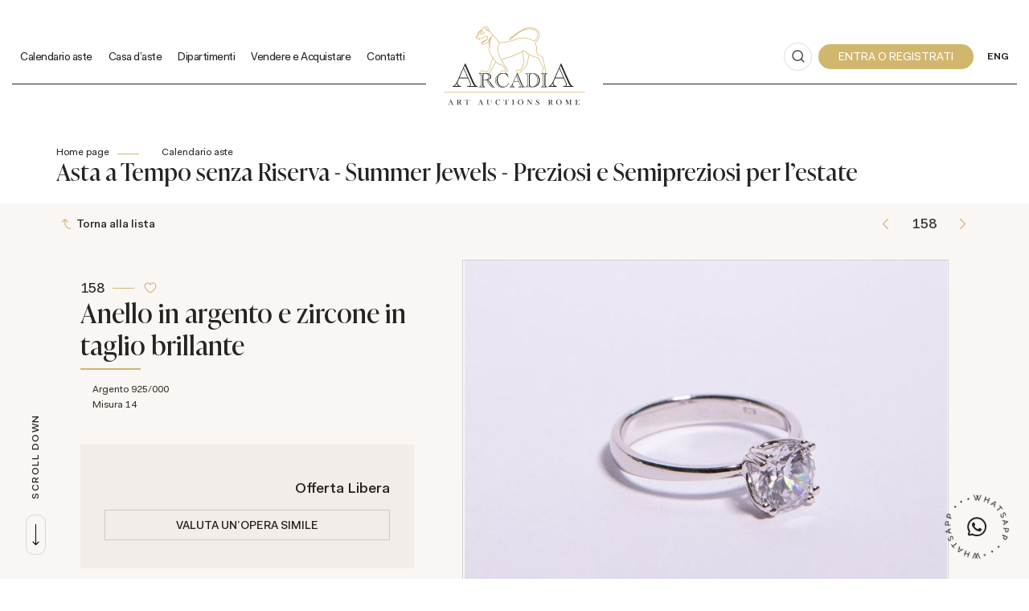

--- FILE ---
content_type: text/html; Charset=utf-8
request_url: https://www.astearcadia.com/it/asta-0083/anello-in-argento-e-zircone-in-taglio-brillante-15618
body_size: 96918
content:
<!DOCTYPE html>
<html lang="it">


<head>
<title>Anello in argento e zircone in taglio brillante  - Asta Asta a Tempo senza Riserva - Summer Jewels - Preziosi e Semipreziosi per l'estate - Casa d'Aste Arcadia</title>
<!-- inzio include keywords -->
<meta charset="utf-8" />


<link rel="icon" href="https://www.astearcadia.com/themes/arcadia/favicon.ico" type="image/x-icon" />

<link rel="apple-touch-icon" href="https://www.astearcadia.com/themes/arcadia/favicon57x57.png">
<link rel="apple-touch-icon" sizes="72x72" href="https://www.astearcadia.com/themes/arcadia/favicon72x72.png">
<link rel="apple-touch-icon-precomposed" sizes="114x114" href="https://www.astearcadia.com/themes/arcadia/favicon114x114.png">
<link rel="apple-touch-icon" sizes="114x114" href="https://www.astearcadia.com/themes/arcadia/favicon114x114.png">
<link rel="apple-touch-icon" sizes="144x144" href="https://www.astearcadia.com/themes/arcadia/favicon144x144.png">

<meta name="description" content="Argento 925/000" />
<meta name="keywords" content="Anello in argento e zircone in taglio brillante,Asta a Tempo senza Riserva - Summer Jewels - Preziosi e Semipreziosi per l'estate" />
<meta name="abstract" content="Casa d'Aste Arcadia" /> 
<meta name="robots" content="index, follow" /> 
<meta name="author" content="THETIS Srl Grafica - Multimedia" />
<meta name="distribution" content="Global" />
<meta name="copyright" content="Casa d'Aste Arcadia" />
<meta name="rating" content="general" />
<meta name="resource-type" content="document" />
<!-- META per APP -->
<!--<meta name="apple-itunes-app" content="app-id=xxx"/>-->

<meta http-equiv="X-UA-Compatible" content="IE=edge">


	<meta property="og:image" content="https://api.astearcadia.com/api/lotto/immagine/15618/0/600.jpg" />
	<meta property="og:image:secure_url" content="https://api.astearcadia.com/api/lotto/immagine/15618/0/600.jpg" />
	<meta property="og:image:type" content="image/jpeg" />
	<meta property="og:image:alt" content="Anello in argento e zircone in taglio brillante  - Asta Asta a Tempo senza Riserva - Summer Jewels - Preziosi e Semipreziosi per l'estate - Casa d'Aste Arcadia" />
	<meta property="og:url" content="https://www.astearcadia.com/it/asta-0083/anello-in-argento-e-zircone-in-taglio-brillante-15618" />
	
	<meta name="twitter:image" content="https://api.astearcadia.com/api/lotto/immagine/15618/0/600.jpg" />

	<meta property="og:title" content="Anello in argento e zircone in taglio brillante  - Asta Asta a Tempo senza Riserva - Summer Jewels - Preziosi e Semipreziosi per l'estate - Casa d'Aste Arcadia" />

<meta property="og:description" content="Argento 925/000" />
<meta property="og:site_name" content="Casa d'Aste Arcadia" />
<meta property="og:type" content="website" />

<meta name="twitter:card" content="summary_large_image">
<meta name="twitter:title" content="Casa d'Aste Arcadia">
<meta name="twitter:description" content="Argento 925/000">

<meta name="viewport" content="width=device-width, initial-scale=1.0">
<link rel='alternate' href='https://www.astearcadia.com/it/asta-0083/anello-in-argento-e-zircone-in-taglio-brillante-15618' hreflang='it'/>
<link rel='alternate' href='https://www.astearcadia.com/uk/auction-0083/anello-in-argento-e-zircone-in-taglio-brillante-15618' hreflang='en'/>
<link rel='alternate' href='https://www.astearcadia.com/uk/auction-0083/anello-in-argento-e-zircone-in-taglio-brillante-15618' hreflang='x-default'/>

	
    <link href="https://www.astearcadia.com/it/asta-0083/anello-in-argento-e-zircone-in-taglio-brillante-15618" rel="canonical" />
    


<script type="text/javascript">
	
</script>


<script type="application/ld+json">
	{
	"@context": "https://schema.org",
	"@graph": [
		{
			"@type": "Organization",
			"@id": "organizzazioneJson",
		  	"name": "Casa d'Aste Arcadia",
		  	"url": "https://www.astearcadia.com",
		  	"logo": "https://www.astearcadia.com/themes/arcadia/images/logo.svg",
			
		  	"address": {
				"@type": "PostalAddress",
				"@id": "indirizzoPostaleJson",
				"streetAddress": "Corso Vittorio Emanuele II, 18",
				"addressLocality": "Roma",
				"postalCode": "00186",
				"addressRegion": "Lazio",
				"addressCountry": "Italy"
		  	},
		  	"contactPoint": {
				"@type": "ContactPoint",
				"@id": "puntoContattoJson",
				"telephone": "+39 06 67.93.476",
				"contactType": "customer service",
				"email": "info@astearcadia.com",
				"areaServed": "Italy"
		  	}
		},
		{
			"@type": "LocalBusiness",
		  	"name": "Casa d'Aste Arcadia",
		  	"url": "https://www.astearcadia.com",
			"telephone": "+39 06 67.93.476",
			"email": "info@astearcadia.com",
			"vatID": "13587271001",
		  	"image": "https://www.astearcadia.com/themes/arcadia/images/logo.svg",
		  	"address": {
				"@id": "indirizzoPostaleJson"
		  	}
		},
		
			{
				"@type": "Product",
			  	"name": "Anello in argento e zircone in taglio brillante",
				
					"image": [
						"https://api.astearcadia.com/api/lotto/immagine/15618/0/600.jpg"
						
					],
				
			  	"description": "Argento 925/000",
			  	"url": "https://www.astearcadia.com/it/asta-0083/anello-in-argento-e-zircone-in-taglio-brillante-15618",
				
				  	"category": "BIJOUX",
				
			  	"keywords": "Anello in argento e zircone in taglio brillante,Asta a Tempo senza Riserva - Summer Jewels - Preziosi e Semipreziosi per l'estate",
			  	"brand": "",
			  	"sku": "15618",
				
			  		"hasMeasurement": "Misura 14",
				
			  	"offers": {
					"@type": "Offer",
					"priceCurrency": "EUR",
					"price": "10",
					"availability": "https://schema.org/OutOfStock",
					"url": "https://www.astearcadia.com/it/asta-0083/anello-in-argento-e-zircone-in-taglio-brillante-15618",
					"availabilityEnds": "2022-07-12T12:00:00.000000+02:00",
					"shippingDetails": {
						"@type": "OfferShippingDetails",
					  	"shippingLabel": "Spedizione da calcolare."
					}
			  	},
			  	"isRelatedTo": {
					"@type": "SaleEvent",
					"name": "Asta a Tempo senza Riserva - Summer Jewels - Preziosi e Semipreziosi per l'estate",
					"startDate": "2022-06-29T12:00:00.000000+02:00",
					"endDate": "2022-07-12T12:00:00.000000+02:00",
					"location": {
					  "@type": "Place",
					  "name": "Sede Casa d'Aste Arcadia",
					  "address": "Corso Vittorio Emanuele II, 18, Roma, Italy"
					},
					"url": "https://www.astearcadia.com/it/asta-0083/asta-a-tempo-senza-riserva--summer-jewels.asp"
			  	},
			  	"mainEntityOfPage": {
					"@type": "WebPage",
					"@id": "https://www.astearcadia.com/it/asta-0083/asta-a-tempo-senza-riserva--summer-jewels.asp"
			  	}
			},
		
			{
			  "@type": "Service",
			  "serviceType": "Valutazione opere d'arte / design",
			  "provider": {
				"@type": "Organization",
				"name": "Casa d'Aste Arcadia"
			  },
			  "url": "https://www.astearcadia.com/it/vendere-e-acquistare/valutazione-opere.asp"
			},
		
		{
			"@type": "WebSite",
			"url": "https://www.astearcadia.com",
			"name": "Casa d'Aste Arcadia",
			"potentialAction": {
				"@type": "SearchAction",
    			"target": "https://www.astearcadia.com/it/esults-list.asp?campoRicerca={search_term_string}",
    			"query-input": "required name=search_term_string"
			}
		}
	  ]
	}
</script>


<!-- fine include keywords --><!-- inizio include javascript -->

<!-- jquery -->
<script src="https://code.jquery.com/jquery-3.3.1.js" integrity="sha256-2Kok7MbOyxpgUVvAk/HJ2jigOSYS2auK4Pfzbm7uH60=" crossorigin="anonymous"></script>

<script src="https://code.jquery.com/jquery-migrate-3.0.1.min.js" integrity="sha256-F0O1TmEa4I8N24nY0bya59eP6svWcshqX1uzwaWC4F4=" crossorigin="anonymous"></script>

<script src="https://cdn.jsdelivr.net/npm/popper.js@1.16.0/dist/umd/popper.min.js" integrity="sha384-Q6E9RHvbIyZFJoft+2mJbHaEWldlvI9IOYy5n3zV9zzTtmI3UksdQRVvoxMfooAo" crossorigin="anonymous"></script>
<script src="https://stackpath.bootstrapcdn.com/bootstrap/4.4.1/js/bootstrap.min.js" integrity="sha384-wfSDF2E50Y2D1uUdj0O3uMBJnjuUD4Ih7YwaYd1iqfktj0Uod8GCExl3Og8ifwB6" crossorigin="anonymous"></script>

<!-- Fancybox Lightbox -->
<link rel="stylesheet" href="https://cdn.jsdelivr.net/npm/@fancyapps/ui@5.0/dist/fancybox/fancybox.css"/>
<script src="https://cdn.jsdelivr.net/npm/@fancyapps/ui@5.0/dist/fancybox/fancybox.umd.js"></script>

<script type="text/javascript">
	$(function () {
		Fancybox.bind("[data-fancybox]", {
		  // Your custom options
		});
		
		Fancybox.bind('[data-fancybox="iframe"]', {
			compact: false,
			defaultType: "iframe",
			groupAttr: false,
			Toolbar: {
			  display: {
				left: [],
				middle : [],
				right: [
				  "close",
				],
			  }
			}
		});
		
		Fancybox.bind('[data-fancybox="iframeReload"]', {
			on: {
          		destroy: (fancybox, eventName) => {
     				location.reload(window.history.replaceState({}, "", window.location.href.split("#")[0]));
    			},
        	},
			compact: false,
			defaultType: "iframe",
			groupAttr: false,
			Toolbar: {
			  display: {
				left: [],
				middle : [],
				right: [
				  "close",
				],
			  }
			}
		});

		Fancybox.bind('[data-fancybox="iframeFullscreenZoom"]', {
			compact: false,
			contentClick: "iterateZoom",
			Images: {
			  Panzoom: {
				maxScale: 2,
			  },
			},
			Toolbar: {
			  display: {
				left: [
				  "infobar",
				],
				middle : [],
				right: [
				  "iterateZoom",
				  "download",
				  "close",
				],
			  }
			}
		});
	});
</script>

<!-- Form validation -->
<script src="https://cdnjs.cloudflare.com/ajax/libs/jquery-validate/1.19.5/jquery.validate.min.js" integrity="sha512-rstIgDs0xPgmG6RX1Aba4KV5cWJbAMcvRCVmglpam9SoHZiUCyQVDdH2LPlxoHtrv17XWblE/V/PP+Tr04hbtA==" crossorigin="anonymous"></script>
<script src="https://cdnjs.cloudflare.com/ajax/libs/jquery-validate/1.19.5/additional-methods.min.js" integrity="sha512-6S5LYNn3ZJCIm0f9L6BCerqFlQ4f5MwNKq+EthDXabtaJvg3TuFLhpno9pcm+5Ynm6jdA9xfpQoMz2fcjVMk9g==" crossorigin="anonymous"></script>

	<script src="https://cdnjs.cloudflare.com/ajax/libs/jquery-validate/1.19.5/localization/messages_it.min.js" crossorigin="anonymous"></script>


<script type="text/javascript">
	$(function () {
		$('img.noThumb').after('<div class="noThumbLogo"></div>');
	})

	function changeStatusSecLayer (layer, action){
		if (action=="over") {
			var layersec = document.getElementById(layer);
			layersec.style.display = 'block';
	
		}else{
			var layersec = document.getElementById(layer);
			layersec.style.display = 'none';
			
		}
	}
</script>

<!-- Inizio MAC/PC -->
<script type="text/javascript">
	jQuery(document).ready(function(){
	 if(navigator.userAgent.indexOf('Mac') > 0){
	  jQuery('body').addClass('mac-os');}
	 else {
	  jQuery('body').addClass('pc');
	 }
	});
</script>
<!-- Fine MAC/PC -->

<!-- ##### Inizio Bootstrap Plugins #####   -->

<!-- ##### TOOLTIP #####   -->
<script type="text/javascript">
	$(function () {
		$('[data-toggle="tooltip"]').tooltip({
			animated: 'fade',
			container: 'body',
			//trigger : 'click'
		});
	})
	
	$(function () {
		$('[data-toggle="tooltipHtml"]').tooltip({
			animated: 'fade',
			html: true,
        	customClass: 'custom-tooltip-class',
			container: 'body',
			//trigger : 'click'
		});
	})
	
	$(function () {
		$('[data-toggle="tooltipBig"]').tooltip({
			animated: 'fade',
			//trigger : 'click',
			template: '<div class="tooltip" role="tooltip"><div class="arrow"></div><div class="tooltip-inner large"></div></div>',
			html: true,
        	customClass: 'custom-tooltipBig-class',
			container: 'body',
		});
	})
	
</script>

<!-- ##### Customized Modal Lunar #####   -->
<script type="text/javascript">
	$('.modal').on('show.bs.modal', function (e) {
		if($(e.currentTarget).attr("data-popup")){
			$("body").addClass("body-scrollable");
		}
	});
	$('.modal').on('hidden.bs.modal', function (e) {
		$("body").removeClass("body-scrollable");
	});
</script>

<!-- ##### Customized Tooltip #####   -->
<script type="text/javascript">
	$(function () {
  
		if (typeof $.fn.tooltip.Constructor === 'undefined') {
			throw new Error('Bootstrap Tooltip must be included first!');
		}
		
		var Tooltip = $.fn.tooltip.Constructor;
		
		// add customClass option to Bootstrap Tooltip
		$.extend( Tooltip.Default, {
			customClass: ''
		});
		
		var _show = Tooltip.prototype.show;
		
		Tooltip.prototype.show = function () {
			// invoke parent method
			_show.apply(this,Array.prototype.slice.apply(arguments));
			
			if ( this.config.customClass ) {
				var tip = this.getTipElement();
				$(tip).addClass(this.config.customClass);
			}
		};  
	})
</script>

<script type="text/javascript">
	$(document).ready(function(){
	  $('.white-tooltip').tooltip();
	});
</script>

<!-- ##### POPOVER ##### -->
<script>
	$(function(){
		
		$("[data-toggle=popover]").popover({
   			trigger: 'hover',
			html : true,
			animated: 'fade',
			trigger : 'click',
			content: function() {
				var content = $(this).attr("data-popover-content");
				return $(content).children(".popover-body").html();
			},
			title: function() {
				var title = $(this).attr("data-popover-content");
				return $(title).children(".popover-heading").html();
			}
		});
		
		$('html').on('click', function (e) {
			if(!$(e.target).is('[data-toggle=popover]') && $(e.target).closest('.popover').length == 0) {
			$("[data-toggle=popover]").popover('hide');
			}
		});
		
	});

</script>


<!-- ##### SELECT #####   -->
<script src="https://cdn.jsdelivr.net/npm/bootstrap-select@1.13.9/dist/js/bootstrap-select.min.js"></script>
<script type="text/javascript">
	$(document).ready(function() {
		function isMobile() {
			return /iPhone|iPad|iPod|Android/i.test(navigator.userAgent);
		}
		
		$('.selectpicker').each(function() {
			if (!isMobile() && $(this).find('option').length >= 20) {
				$(this).attr('data-live-search', true);
			}
		
			$(this).selectpicker({
				style: 'btnFilter'
			});
		});
		$('.bootstrap-select').find('div.dropdown-menu').addClass('animate slideIn');
	});
</script>



<!-- ##### Back to top #####   -->
<script type="text/javascript">
	$(document).ready(function(){
		$(window).scroll(function () {
			if ($(this).scrollTop() > 50) {
				$('#back-to-top').fadeIn();
			} else {
				$('#back-to-top').fadeOut();
			}
		});
		// scroll body to 0px on click
		$('#back-to-top').click(function () {
			$('body,html').animate({
				scrollTop: 0
			}, 1200);
			return false;
		});
	
	});
</script>


<!-- ##### Fine Bootstrap Plugins #####   -->

<link rel="stylesheet" href="https://cdnjs.cloudflare.com/ajax/libs/OwlCarousel2/2.3.4/assets/owl.carousel.min.css" integrity="sha512-tS3S5qG0BlhnQROyJXvNjeEM4UpMXHrQfTGmbQ1gKmelCxlSEBUaxhRBj/EFTzpbP4RVSrpEikbmdJobCvhE3g==" crossorigin="anonymous"/>
<script src="https://cdnjs.cloudflare.com/ajax/libs/OwlCarousel2/2.3.4/owl.carousel.min.js" integrity="sha512-bPs7Ae6pVvhOSiIcyUClR7/q2OAsRiovw4vAkX+zJbw3ShAeeqezq50RIIcIURq7Oa20rW2n2q+fyXBNcU9lrw==" crossorigin="anonymous"></script>


	<script type="text/javascript">
		
	</script>


<!-- js function library -->
<script type="text/javascript" src="/jscripts/functions.js"></script>	
<!-- js function library Personalizzati -->
<script type="text/javascript" src="/themes/arcadia/jscripts/javascript.js"></script>	


	<!-- Script settings HEAD from Back Office -->
	<!-- Google Tag Manager -->
<script>(function(w,d,s,l,i){w[l]=w[l]||[];w[l].push({'gtm.start':
new Date().getTime(),event:'gtm.js'});var f=d.getElementsByTagName(s)[0],
j=d.createElement(s),dl=l!='dataLayer'?'&l='+l:'';j.async=true;j.src=
'https://www.googletagmanager.com/gtm.js?id='+i+dl;f.parentNode.insertBefore(j,f);
})(window,document,'script','dataLayer','GTM-W5ZS542');</script>
<!-- End Google Tag Manager -->
<script type="text/javascript">
var _iub = _iub || [];
_iub.csConfiguration = {"askConsentAtCookiePolicyUpdate":true,"countryDetection":true,"enableFadp":true,"enableLgpd":true,"enableUspr":true,"lgpdAppliesGlobally":false,"perPurposeConsent":true,"siteId":2631617,"whitelabel":false,"cookiePolicyId":27022149,"lang":"it", "banner":{ "acceptButtonCaptionColor":"#FFFFFF","acceptButtonColor":"#565e5f","acceptButtonDisplay":true,"backgroundColor":"#FFFFFF","closeButtonRejects":true,"customizeButtonCaptionColor":"#4D4D4D","customizeButtonColor":"#DADADA","customizeButtonDisplay":true,"explicitWithdrawal":true,"fontSizeBody":"12px","listPurposes":true,"position":"float-bottom-right","textColor":"#000000" },
"callback": {
		onPreferenceExpressedOrNotNeeded: function(preference) {
			dataLayer.push({
				iubenda_ccpa_opted_out: _iub.cs.api.isCcpaOptedOut()
			});
			if (!preference) {
				dataLayer.push({
					event: "iubenda_preference_not_needed"
				});
			} else {
				if (preference.consent === true) {
					dataLayer.push({
						event: "iubenda_consent_given"
					});
				} else if (preference.consent === false) {
					dataLayer.push({
						event: "iubenda_consent_rejected"
					});
				} else if (preference.purposes) {
					for (var purposeId in preference.purposes) {
						if (preference.purposes[purposeId]) {
							dataLayer.push({
								event: "iubenda_consent_given_purpose_" + purposeId
							});
						}
					}
				}
			}
		}
	}
};
</script>
<script type="text/javascript" src="//cs.iubenda.com/sync/2631617.js"></script>
<script type="text/javascript" src="//cdn.iubenda.com/cs/gpp/stub.js"></script>
<script type="text/javascript" src="//cdn.iubenda.com/cs/iubenda_cs.js" charset="UTF-8" async></script>
    <!-- END Script settings HEAD from Back Office -->


<!-- fine include javascript -->

 <!-- Bootstrap CSS -->
<link rel="stylesheet" href="https://stackpath.bootstrapcdn.com/bootstrap/4.4.1/css/bootstrap.min.css" integrity="sha384-Vkoo8x4CGsO3+Hhxv8T/Q5PaXtkKtu6ug5TOeNV6gBiFeWPGFN9MuhOf23Q9Ifjh" crossorigin="anonymous">

<!-- Bootstrap CSS Modal -->
<link rel="stylesheet" href="/style/lunar.css">
<link rel="stylesheet" href="/style/animate.min.css">

<!-- Bootstrap Select CSS -->
<link rel="stylesheet" href="https://cdn.jsdelivr.net/npm/bootstrap-select@1.13.9/dist/css/bootstrap-select.min.css">

<!-- generic style -->
<link media="screen" href="https://www.astearcadia.com/style/style.css?v=151.0.0" rel="stylesheet" type="text/css" />
<!-- default style -->
<link media="screen" href="https://www.astearcadia.com/themes/arcadia/style/style.css?v=151.0.0" rel="stylesheet" type="text/css" />
<!-- print style -->
<link media="print" href="https://www.astearcadia.com/themes/arcadia/style/printstyle.css" rel="stylesheet" type="text/css" />

<!-- style assoluto -->
<link media="screen" href="https://www.astearcadia.com/style/style-assoluto.css?v=151.0.0" rel="stylesheet" type="text/css" />


	<!-- redefine font style -->
	<style type="text/css">
		#panelContent{font-size:1.2rem;}
		#panelContentExt{font-size:1.2rem;}
		#panelBox{font-size:1.2rem;}
	</style>

</head>

<body class="templAuctionItem tempo CHIUSO   asta1074 lot31787 archivio_si numIngr_15618" data-user-logged="logged_0" data-header="">

	<div id="spanwide">
    <div id="container">
        <!-- BEGIN: head -->
<!-- Script settings Body-->
<!-- Google Tag Manager (noscript) -->
<noscript><iframe src="https://www.googletagmanager.com/ns.html?id=GTM-W5ZS542"
height="0" width="0" style="display:none;visibility:hidden"></iframe></noscript>
<!-- End Google Tag Manager (noscript) -->
<!--END  Script settings Body--><!-- START - Modal Social Share -->
<div class="modal fade modal-bottom-right" id="myShareModal"  tabindex="-1" role="dialog"
     aria-labelledby="myShareModal" aria-hidden="true">

    <div class="modal-dialog modal-sm " role="document">
        <div class="modal-dialog modal-sm" role="document">        
			<div class="modal-content">
                <button type="button" class="close light" data-dismiss="modal" aria-label="Close">
                	<span aria-hidden="true">&times;</span>
                </button>  
            
				<div class="modal-body">
                    <h4 class="modal-title titleLabel introLabel" id="gridSystemModalLabel">Share our site</h4>
                    <div class="socialShareDiv">
                    	<div id="goFollow">
	<div class="goFollowCont mb-3">
                
        <div id="social-share" class="social_share" role="navigation" aria-label="Share on Social Media">       
            <script language="javascript" src="/themes/arcadia/jscripts/EGSharePage/EGSharePage-share.js" type="text/javascript"></script>
        </div>
        
	</div>
</div>  
                    </div>
             	</div> 
      		</div>
    	</div>
  	</div>
    
</div>
<!-- END - Modal Social Share -->

<!-- START - Modal Search -->           


<script>
function changeAction(form){
	var radioSito = document.getElementsByName("search_in");
	
	for (var i = 0; i < radioSito.length; i++) {
	  if (radioSito[i].checked) {
		var selectedValue = radioSito[i].value;
		break;
	  }
	}
	
	if(selectedValue == "site")
	{
		document.ricerca.action = "https://www.astearcadia.com/it/results-list.asp";
	}
	document.ricerca.ButtonSearch.disabled = true;
}
</script>
 
<div class="modal fade bottom-center px-0" id="psearch" tabindex="-1" role="dialog" aria-labelledby="psearch" aria-hidden="true">
    <div class="modal-dialog modal-full-width" role="document">
        <div class="modal-content">
            <button type="button" class="close light" data-dismiss="modal" aria-label="Close">
                <span aria-hidden="true">&times;</span>
            </button>
            <div class="modal-body mx-0">

               <div class="container-fluid h-100 px-0">
                    <div class="col-lg-12 col-md-12 col-sm-12 col-xs-12 px-0 searchmenu">
    
                        <form name="ricerca" method="get" action="https://www.astearcadia.com/it/results-list.asp" class="style-form mx-auto" onsubmit="changeAction(this)">
                        
                            <div class="ricerca container-fluid px-0 mt-5 mb-5 mx-0">
                            	<div class="form-group has-search">
                        	    	<label class="input campoRicerca">   
                                		<input type="text" name="campoRicerca" id="campoRicerca" size="30" class="testo" placeholder="Cerca" aria-label="Cerca" value="" onFocus="trimText(this, 'Cerca')" >
                                        <button type="submit" name="ButtonSearch" value="" placeholder="Invia ..." aria-label="Invia" onClick="trimText(document.ricerca.campoRicerca, 'Invia')">
                                            <i class="icon-append"></i>
                                        </button> 
                                	</label>
                              </div>
                              <label class="search_info">Ricerca Autori, Opere o Keyword</label>
                            </div>
                            
                            <div class="ricercaIn row justify-content-center pb-4 ">
                            
                                <div class="col-xs-12 giglioHidden">
                                
									 
                                        <label class="d-inline-block label radio mx-4">
                                            Questa Asta &nbsp;
                                            <div class="badge">83</div> 
                                            <input type="radio" name="search_in" value="1074" id="Questa Asta" 
                                             >
                                            <i></i>
                                        </label> 
                                    
                                
                                    <label class="d-inline-block label radio mx-4">
                                        Prossime Aste
                                        <input type="radio" name="search_in" value="lots" id="Prossime Aste" 
                                        checked >          	
                                        <i></i>
                                    </label> 
            
                                    <label class="d-inline-block label radio mx-4">
                                        Aste Passate
                                        <input type="radio" name="search_in" value="lotsPass" id="Aste Passate" 
                                        >	
                                        <i></i>
                                    </label>
            
                                    <label class="d-inline-block label radio mx-4">
                                        Nel sito
                                        <input type="radio" name="search_in" value="site" id="Nel sito" 
                                         >
                                        <i></i>
                                    </label> 
                                </div>
                            </div>
                                 
                            <!--<div class="ricercaBut col-lg-6 offset-lg-3 col-md-6 offset-md-3 col-sm-12 col-xs-12 mt-5 mb-5">
                                <input type="submit" class="btn butPrinc w-100 text-center" value="Invia">
                            </div>-->
                            
                            <input type="hidden" name="action" value="reset" />
                            <input type="hidden" name="prov" value="search" />
                        </form>
		
					</div>	
				</div>
			</div>
		</div>	
	</div>
</div>
<!-- END - Modal Search -->   

<!-- START - Menu Persistent -->   
<div id="menuPersistent" class="navFixed d-none d-lg-flex d-md-flex">
	<div class="center-content-wrapper">
        <div class="wrap-logo d-flex align-items-center px-5"> 
         	<a href="https://www.astearcadia.com/it/index.asp" class="anim-link" title="Home page">
            	<img class="logo" src="https://www.astearcadia.com/themes/arcadia/images/logo.svg" alt="Home page">
            </a>
        </div>
    
        <div class="wrap-right d-flex align-items-center px-5"> 
            <!-- START: nav menu' -->

    <nav id="pnavmenu" class="d-none d-lg-flex">
        <ul class="navmenu navbar-nav navbar-expand-sm" >
        
			 
                    
                <li class="top nav-item  tipo-40"><a href="https://www.astearcadia.com/it/calendario-aste/calendario-aste.asp" aria-label="Calendario aste - Section" title="Calendario aste" target="_self" aria-haspopup="true" aria-expanded="false" >Calendario aste</a>
                    
		
		<ul class="subnavmenu dropdown-menu animate slideIn ">
		
			
					<li>
						<a href="https://www.astearcadia.com/it/calendario-aste/calendario-aste.asp?prosAste=true" title="Prossime Aste" >Prossime Aste</a>
					</li>
					
					<li>
						<a href="https://www.astearcadia.com/it/calendario-aste/calendario-aste.asp?astePass=true" title="Aste Passate" >Aste Passate</a>
					</li>
				
		</ul>
	
                </li> 	
            
			 
                    
                <li class="top nav-item  tipo-1"><a href="https://www.astearcadia.com/it/casa-daste/casa-daste.asp" aria-label="Casa d'aste - Section" title="Casa d'aste" target="_self" aria-haspopup="true" aria-expanded="false" >Casa d'aste</a>
                    
		
		<ul class="subnavmenu dropdown-menu animate slideIn ">
		
			
					<li><a href="https://www.astearcadia.com/it/casa-daste/arcadia-aste.asp" target="_self"  aria-label="Arcadia aste - Menu" title="Arcadia aste" >Arcadia aste</a></li>
				
					<li><a href="https://www.astearcadia.com/it/casa-daste/lavora-con-noi.asp" target="_self"  aria-label="Lavora con noi - Menu" title="Lavora con noi" >Lavora con noi</a></li>
				
					<li><a href="https://www.astearcadia.com/it/press/press.asp" target="_self"  aria-label="Press - Menu" title="Press" >Press</a></li>
				
					<li><a href="https://www.astearcadia.com/it/casa-daste/video-gallery.asp" target="_self"  aria-label="Video - Menu" title="Video" >Video</a></li>
				
		</ul>
	
                </li> 	
            
			 
                    
                <li class="top nav-item  tipo-41"><a href="https://www.astearcadia.com/it/dipartimenti/dipartimenti.asp" aria-label="Dipartimenti - Section" title="Dipartimenti" target="_self" aria-haspopup="true" aria-expanded="false" >Dipartimenti</a>
                    
		
		<ul class="subnavmenu dropdown-menu animate slideIn ">
		
			
					<li><a href="https://www.astearcadia.com/it/dipartimenti/antiquariato-mobili-e-oggetti-darte.asp" target="_self"  aria-label="Antiquariato, mobili, oggetti d’arte - Menu" title="Antiquariato, mobili, oggetti d’arte" >Antiquariato, mobili, oggetti d’arte</a></li>
				
					<li><a href="https://www.astearcadia.com/it/dipartimenti/argenti-antichi-e-da-collezione.asp" target="_self"  aria-label="Argenti antichi e da collezione - Menu" title="Argenti antichi e da collezione" >Argenti antichi e da collezione</a></li>
				
					<li><a href="https://www.astearcadia.com/it/dipartimenti/arte-moderna-e-contemporanea.asp" target="_self"  aria-label="Arte moderna e contemporanea - Menu" title="Arte moderna e contemporanea" >Arte moderna e contemporanea</a></li>
				
					<li><a href="https://www.astearcadia.com/it/dipartimenti/arte-orientale-e-argenti.asp" target="_self"  aria-label="Arte orientale  - Menu" title="Arte orientale " >Arte orientale </a></li>
				
					<li><a href="https://www.astearcadia.com/it/dipartimenti/design-e-arti-decorative-del-xx-secolo.asp" target="_self"  aria-label="Design e arti decorative del xx secolo - Menu" title="Design e arti decorative del xx secolo" >Design e arti decorative del xx secolo</a></li>
				
					<li><a href="https://www.astearcadia.com/it/dipartimenti/dipinti-antichi-e-del-xix-secolo.asp" target="_self"  aria-label="Dipinti e Disegni Antichi  - Menu" title="Dipinti e Disegni Antichi " >Dipinti e Disegni Antichi </a></li>
				
					<li><a href="https://www.astearcadia.com/it/dipartimenti/dipinti-del-xix-secolo.asp" target="_self"  aria-label="Dipinti del XIX Secolo - Menu" title="Dipinti del XIX Secolo" >Dipinti del XIX Secolo</a></li>
				
					<li><a href="https://www.astearcadia.com/it/dipartimenti/gioielli-orologi-e-pietre-preziose.asp" target="_self"  aria-label="Gioielli e Pietre Preziose - Menu" title="Gioielli e Pietre Preziose" >Gioielli e Pietre Preziose</a></li>
				
					<li><a href="https://www.astearcadia.com/it/dipartimenti/libri.asp" target="_self"  aria-label="Libri  - Menu" title="Libri " >Libri </a></li>
				
					<li><a href="https://www.astearcadia.com/it/dipartimenti/numismatica.asp" target="_self"  aria-label="Numismatica - Menu" title="Numismatica" >Numismatica</a></li>
				
					<li><a href="https://www.astearcadia.com/it/dipartimenti/orologi-da-polso-e-da-tasca.asp" target="_self"  aria-label="Orologi da Polso e da Tasca - Menu" title="Orologi da Polso e da Tasca" >Orologi da Polso e da Tasca</a></li>
				
					<li><a href="https://www.astearcadia.com/it/dipartimenti/penne-da-collezione-e-oggetti-da-scrivania.asp" target="_self"  aria-label="Penne da Collezione e Oggetti da Scrivania - Menu" title="Penne da Collezione e Oggetti da Scrivania" >Penne da Collezione e Oggetti da Scrivania</a></li>
				
					<li><a href="https://www.astearcadia.com/it/dipartimenti/presepe-napoletano.asp" target="_self"  aria-label="Presepe napoletano del 700 - Menu" title="Presepe napoletano del 700" >Presepe napoletano del 700</a></li>
				
					<li><a href="https://www.astearcadia.com/it/dipartimenti/intere-proprieta.asp" target="_self"  aria-label="Intere proprietà - house sales - Menu" title="Intere proprietà - house sales" >Intere proprietà - house sales</a></li>
				
		</ul>
	
                </li> 	
            
			 
                    
                <li class="top nav-item  tipo-1"><a href="https://www.astearcadia.com/it/vendere-e-acquistare/vendere-e-acquistare.asp" aria-label="Vendere e Acquistare - Section" title="Vendere e Acquistare" target="_self" aria-haspopup="true" aria-expanded="false" >Vendere e Acquistare</a>
                    
		
		<ul class="subnavmenu dropdown-menu animate slideIn ">
		
			
					<li><a href="https://www.astearcadia.com/it/vendere-e-acquistare/vendere.asp" target="_self"  aria-label="Vendere - Menu" title="Vendere" >Vendere</a></li>
				
					<li><a href="https://www.astearcadia.com/it/vendere-e-acquistare/valutazione-opere.asp" target="_self"  aria-label="Valutazione beni - Menu" title="Valutazione beni" >Valutazione beni</a></li>
				
					<li><a href="https://www.astearcadia.com/it/vendere-e-acquistare/artisti.asp" target="_self"  aria-label="Artisti - Menu" title="Artisti" >Artisti</a></li>
				
					<li><a href="https://www.astearcadia.com/it/autori/autori.asp" target="_self"  aria-label="Autori - Menu" title="Autori" >Autori</a></li>
				
					<li><a href="https://www.astearcadia.com/it/vendere-e-acquistare/acquistare.asp" target="_self"  aria-label="Acquistare - Menu" title="Acquistare" >Acquistare</a></li>
				
					<li><a href="https://www.astearcadia.com/it/vendere-e-acquistare/condizioni-di-vendita.asp" target="_self"  aria-label="Condizioni di vendita - Menu" title="Condizioni di vendita" >Condizioni di vendita</a></li>
				
					<li><a href="https://www.astearcadia.com/it/vendere-e-acquistare/arcadia-live.asp" target="_self"  aria-label="Arcadia live - Menu" title="Arcadia live" >Arcadia live</a></li>
				
					<li><a href="https://www.astearcadia.com/it/vendere-e-acquistare/arcadia-time.asp" target="_self"  aria-label="Arcadia time - Menu" title="Arcadia time" >Arcadia time</a></li>
				
					<li><a href="https://www.astearcadia.com/it/vendere-e-acquistare/arcadia-app.asp" target="_self"  aria-label="Arcadia APP - Menu" title="Arcadia APP" >Arcadia APP</a></li>
				
		</ul>
	
                </li> 	
            
			 
                    
                <li class="top nav-item  tipo-1"><a href="https://www.astearcadia.com/it/contatti/contatti.asp" aria-label="Contatti - Section" title="Contatti" target="_self" aria-haspopup="true" aria-expanded="false" >Contatti</a>
                    
		
		<ul class="subnavmenu dropdown-menu animate slideIn ">
		
			
					<li><a href="https://www.astearcadia.com/it/contatti/richiedi-informazioni.asp" target="_self"  aria-label="Richiedi informazioni - Menu" title="Richiedi informazioni" >Richiedi informazioni</a></li>
				
					<li><a href="https://www.astearcadia.com/it/contatti/dove-siamo.asp" target="_self"  aria-label="Dove siamo - Menu" title="Dove siamo" >Dove siamo</a></li>
				
		</ul>
	
                </li> 	
            
			     
         </ul>
    </nav>
	
<!-- END: nav menu' -->
            <!-- START Search Button -->
            
                <a href="#" class="SearchTrigger button mx-xs-1" data-toggle="modal" data-target="#psearch" title="Cerca" aria-hidden="true">
                    <div class="icon"></div>
                    <div class="text">Cerca</div>
                </a>      
            
            <!-- END Search Button -->
        </div>
	</div> 
</div>    
<!-- END - Menu Persistent -->

<!-- START - Header -->       
<header id="header" class="container-fluid px-0">
        
    <div id="fixed" class="fixed transition100">
        <div class="testata container-fluid">
            <div class="menu-panelTop row mx-0"> 
            	<div class="col-12 px-0">
                	<div class="center-content-wrapper">
                    
                        <div class="wrap-left"> 
                            <nav id="main-nav" class="navbar navigation d-flex justify-content-start">
                                
                                <!-- Main Menu -->
                                <!-- START: nav menu' -->

    <nav id="pnavmenu" class="d-none d-lg-flex">
        <ul class="navmenu navbar-nav navbar-expand-sm" >
        
			 
                    
                <li class="top nav-item  tipo-40"><a href="https://www.astearcadia.com/it/calendario-aste/calendario-aste.asp" aria-label="Calendario aste - Section" title="Calendario aste" target="_self" aria-haspopup="true" aria-expanded="false" >Calendario aste</a>
                    
		
		<ul class="subnavmenu dropdown-menu animate slideIn ">
		
			
					<li>
						<a href="https://www.astearcadia.com/it/calendario-aste/calendario-aste.asp?prosAste=true" title="Prossime Aste" >Prossime Aste</a>
					</li>
					
					<li>
						<a href="https://www.astearcadia.com/it/calendario-aste/calendario-aste.asp?astePass=true" title="Aste Passate" >Aste Passate</a>
					</li>
				
		</ul>
	
                </li> 	
            
			 
                    
                <li class="top nav-item  tipo-1"><a href="https://www.astearcadia.com/it/casa-daste/casa-daste.asp" aria-label="Casa d'aste - Section" title="Casa d'aste" target="_self" aria-haspopup="true" aria-expanded="false" >Casa d'aste</a>
                    
		
		<ul class="subnavmenu dropdown-menu animate slideIn ">
		
			
					<li><a href="https://www.astearcadia.com/it/casa-daste/arcadia-aste.asp" target="_self"  aria-label="Arcadia aste - Menu" title="Arcadia aste" >Arcadia aste</a></li>
				
					<li><a href="https://www.astearcadia.com/it/casa-daste/lavora-con-noi.asp" target="_self"  aria-label="Lavora con noi - Menu" title="Lavora con noi" >Lavora con noi</a></li>
				
					<li><a href="https://www.astearcadia.com/it/press/press.asp" target="_self"  aria-label="Press - Menu" title="Press" >Press</a></li>
				
					<li><a href="https://www.astearcadia.com/it/casa-daste/video-gallery.asp" target="_self"  aria-label="Video - Menu" title="Video" >Video</a></li>
				
		</ul>
	
                </li> 	
            
			 
                    
                <li class="top nav-item  tipo-41"><a href="https://www.astearcadia.com/it/dipartimenti/dipartimenti.asp" aria-label="Dipartimenti - Section" title="Dipartimenti" target="_self" aria-haspopup="true" aria-expanded="false" >Dipartimenti</a>
                    
		
		<ul class="subnavmenu dropdown-menu animate slideIn ">
		
			
					<li><a href="https://www.astearcadia.com/it/dipartimenti/antiquariato-mobili-e-oggetti-darte.asp" target="_self"  aria-label="Antiquariato, mobili, oggetti d’arte - Menu" title="Antiquariato, mobili, oggetti d’arte" >Antiquariato, mobili, oggetti d’arte</a></li>
				
					<li><a href="https://www.astearcadia.com/it/dipartimenti/argenti-antichi-e-da-collezione.asp" target="_self"  aria-label="Argenti antichi e da collezione - Menu" title="Argenti antichi e da collezione" >Argenti antichi e da collezione</a></li>
				
					<li><a href="https://www.astearcadia.com/it/dipartimenti/arte-moderna-e-contemporanea.asp" target="_self"  aria-label="Arte moderna e contemporanea - Menu" title="Arte moderna e contemporanea" >Arte moderna e contemporanea</a></li>
				
					<li><a href="https://www.astearcadia.com/it/dipartimenti/arte-orientale-e-argenti.asp" target="_self"  aria-label="Arte orientale  - Menu" title="Arte orientale " >Arte orientale </a></li>
				
					<li><a href="https://www.astearcadia.com/it/dipartimenti/design-e-arti-decorative-del-xx-secolo.asp" target="_self"  aria-label="Design e arti decorative del xx secolo - Menu" title="Design e arti decorative del xx secolo" >Design e arti decorative del xx secolo</a></li>
				
					<li><a href="https://www.astearcadia.com/it/dipartimenti/dipinti-antichi-e-del-xix-secolo.asp" target="_self"  aria-label="Dipinti e Disegni Antichi  - Menu" title="Dipinti e Disegni Antichi " >Dipinti e Disegni Antichi </a></li>
				
					<li><a href="https://www.astearcadia.com/it/dipartimenti/dipinti-del-xix-secolo.asp" target="_self"  aria-label="Dipinti del XIX Secolo - Menu" title="Dipinti del XIX Secolo" >Dipinti del XIX Secolo</a></li>
				
					<li><a href="https://www.astearcadia.com/it/dipartimenti/gioielli-orologi-e-pietre-preziose.asp" target="_self"  aria-label="Gioielli e Pietre Preziose - Menu" title="Gioielli e Pietre Preziose" >Gioielli e Pietre Preziose</a></li>
				
					<li><a href="https://www.astearcadia.com/it/dipartimenti/libri.asp" target="_self"  aria-label="Libri  - Menu" title="Libri " >Libri </a></li>
				
					<li><a href="https://www.astearcadia.com/it/dipartimenti/numismatica.asp" target="_self"  aria-label="Numismatica - Menu" title="Numismatica" >Numismatica</a></li>
				
					<li><a href="https://www.astearcadia.com/it/dipartimenti/orologi-da-polso-e-da-tasca.asp" target="_self"  aria-label="Orologi da Polso e da Tasca - Menu" title="Orologi da Polso e da Tasca" >Orologi da Polso e da Tasca</a></li>
				
					<li><a href="https://www.astearcadia.com/it/dipartimenti/penne-da-collezione-e-oggetti-da-scrivania.asp" target="_self"  aria-label="Penne da Collezione e Oggetti da Scrivania - Menu" title="Penne da Collezione e Oggetti da Scrivania" >Penne da Collezione e Oggetti da Scrivania</a></li>
				
					<li><a href="https://www.astearcadia.com/it/dipartimenti/presepe-napoletano.asp" target="_self"  aria-label="Presepe napoletano del 700 - Menu" title="Presepe napoletano del 700" >Presepe napoletano del 700</a></li>
				
					<li><a href="https://www.astearcadia.com/it/dipartimenti/intere-proprieta.asp" target="_self"  aria-label="Intere proprietà - house sales - Menu" title="Intere proprietà - house sales" >Intere proprietà - house sales</a></li>
				
		</ul>
	
                </li> 	
            
			 
                    
                <li class="top nav-item  tipo-1"><a href="https://www.astearcadia.com/it/vendere-e-acquistare/vendere-e-acquistare.asp" aria-label="Vendere e Acquistare - Section" title="Vendere e Acquistare" target="_self" aria-haspopup="true" aria-expanded="false" >Vendere e Acquistare</a>
                    
		
		<ul class="subnavmenu dropdown-menu animate slideIn ">
		
			
					<li><a href="https://www.astearcadia.com/it/vendere-e-acquistare/vendere.asp" target="_self"  aria-label="Vendere - Menu" title="Vendere" >Vendere</a></li>
				
					<li><a href="https://www.astearcadia.com/it/vendere-e-acquistare/valutazione-opere.asp" target="_self"  aria-label="Valutazione beni - Menu" title="Valutazione beni" >Valutazione beni</a></li>
				
					<li><a href="https://www.astearcadia.com/it/vendere-e-acquistare/artisti.asp" target="_self"  aria-label="Artisti - Menu" title="Artisti" >Artisti</a></li>
				
					<li><a href="https://www.astearcadia.com/it/autori/autori.asp" target="_self"  aria-label="Autori - Menu" title="Autori" >Autori</a></li>
				
					<li><a href="https://www.astearcadia.com/it/vendere-e-acquistare/acquistare.asp" target="_self"  aria-label="Acquistare - Menu" title="Acquistare" >Acquistare</a></li>
				
					<li><a href="https://www.astearcadia.com/it/vendere-e-acquistare/condizioni-di-vendita.asp" target="_self"  aria-label="Condizioni di vendita - Menu" title="Condizioni di vendita" >Condizioni di vendita</a></li>
				
					<li><a href="https://www.astearcadia.com/it/vendere-e-acquistare/arcadia-live.asp" target="_self"  aria-label="Arcadia live - Menu" title="Arcadia live" >Arcadia live</a></li>
				
					<li><a href="https://www.astearcadia.com/it/vendere-e-acquistare/arcadia-time.asp" target="_self"  aria-label="Arcadia time - Menu" title="Arcadia time" >Arcadia time</a></li>
				
					<li><a href="https://www.astearcadia.com/it/vendere-e-acquistare/arcadia-app.asp" target="_self"  aria-label="Arcadia APP - Menu" title="Arcadia APP" >Arcadia APP</a></li>
				
		</ul>
	
                </li> 	
            
			 
                    
                <li class="top nav-item  tipo-1"><a href="https://www.astearcadia.com/it/contatti/contatti.asp" aria-label="Contatti - Section" title="Contatti" target="_self" aria-haspopup="true" aria-expanded="false" >Contatti</a>
                    
		
		<ul class="subnavmenu dropdown-menu animate slideIn ">
		
			
					<li><a href="https://www.astearcadia.com/it/contatti/richiedi-informazioni.asp" target="_self"  aria-label="Richiedi informazioni - Menu" title="Richiedi informazioni" >Richiedi informazioni</a></li>
				
					<li><a href="https://www.astearcadia.com/it/contatti/dove-siamo.asp" target="_self"  aria-label="Dove siamo - Menu" title="Dove siamo" >Dove siamo</a></li>
				
		</ul>
	
                </li> 	
            
			     
         </ul>
    </nav>
	
<!-- END: nav menu' -->
                                
                                
                                <!-- START Button for Mobile Menu -->                               
                                <a id="mobileButton" class="button btn-open collapsed d-lg-none d-md-flex d-sm-flex d-xs-flex mx-xs-1" href="#" data-toggle="collapse" data-target="#menuMobile" aria-controls="navbarsTop" aria-expanded="false" aria-label="Toggle navigation">
                                    <div class="icon"></div>
                                    <div class="text"></div>
                                </a>
                                <!-- END Button for Mobile Menu -->   
                                
                            </nav>                       
            
                        </div>
            
                        <div class="wrap-logo">  
                        	<a href="https://www.astearcadia.com/it/index.asp" class="anim-link" title="Home page">
                            	
                                <img class="logo" src="https://www.astearcadia.com/themes/arcadia/images/logo.svg" alt="Home page">
                                
                            </a>   
                        </div>
                
                        <div class="wrap-right"> 
                            <nav id="secondary-nav" class="navbar navigation d-flex justify-content-end">
                
                                <!-- Secondary Menu -->
                                <!-- BEGIN: top menu' -->
 
   
<div id="ptopmenu">
	<ul class="navmenu navbar-nav navbar-expand-sm" >

		

	</ul>
</div>

<!-- END: top menu' -->

                                
                                <!-- START Search Button -->
                                
                                    <a href="#" class="SearchTrigger button mx-xs-1" id="topSearch" data-toggle="modal" data-target="#psearch" title="Cerca" aria-hidden="true">
                                        <div class="icon"></div>
                   						<div class="text">Cerca</div>
                                    </a>
                                
                                <!-- END Search Button -->
                                
                                <!-- Community Menu -->
                                

	<!-- NON LOGGATO -->
	
    
        <div id="pmyuserpanel" class="buttonPanel userpanel dropdown
		">
        
        	<a class="btn btnMyPanel" href="#" id="CollapsiblePanelLoginButton" data-toggle="dropdown" aria-haspopup="true" aria-expanded="false" aria-label="My Arcadia">
            	<div class="icon" data-toggle="tooltip" data-placement="bottom" data-html="true" title="My Arcadia"></div>
				<span>My Arcadia</span>
            </a>
 
            <div id="CollapsiblePanelLogin" class="CollapsiblePanel dropdown-menu prevent-close userpanel animate slideIn
            	" 
                aria-labelledby="CollapsiblePanelLoginButton">
        
                <div class="CollapsiblePanelContent p-4" >
                    <div class="userPanelLoginContainer">
                        <!-- Login Form -->
                        
                        <script type="text/javascript">
                            $(document).ready(function(){
                                $("#user_panel_login").validate();
                            });
                        </script>
           
                        <form class="cmxform style-form m-0 mb-3" action="https://www.astearcadia.com/it/controller.asp?action=community-login" method="post" name="user_panel_login" id="user_panel_login" >
                            
                            <div class="item col-sm-12 px-0">
                                <label class="label" for="usr1"> 
                                    E-mail
                                </label>
                            </div>
                                
                            <div class="itemInput col-sm-12 px-0">
                                <label class="input" for="usr1">
                                    <input class="required prevent-close" type="email"  name="usr" id="usr1" size="20" maxlength="100" aria-required="true" aria-describedby="email-error" />
                                </label>
                            </div>
                            
                            <div class="item col-sm-12 mt-1 px-0">
                                <label class="label" for="psw1"> Password</label>
                            </div>
                            
                            <div class="itemInput col-sm-12 px-0">
                                <label class="input" for="psw1"> 
                                	<i class="icon-append icon-eye" onclick="togglePasswordVisibility(this)" aria-hidden="true"></i>
                                    <input class="required prevent-close" type="password" name="psw" id="psw1" size="20" maxlength="80" autocomplete="current-password" aria-required="true" aria-describedby="email-error" />
                                </label>
                            </div>            
                            
                            <div class="item col-sm-12 px-0 my-2">
                                <label class="checkbox d-inline-block" for="remember">
                                    <input type="checkbox" name="remember" id="remember" checked value="checked" >
                                    Resta connesso
                                    <i aria-hidden="true"></i>
                                </label>
                                &nbsp;
                            </div>
    
                            <div class="item col-sm-12 mt-1 px-0">
                                <button type="submit" name="send" value="Accedi" class="btn w-100 prevent-close mx-0" />
                                    <span>Accedi</span>
                                </button>
                            </div>
                            
    						<div class="item col-sm-12 mt-3 px-0">
                                <a href="https://www.astearcadia.com/it/my-panel/password-recovery.asp" title="Hai dimenticato la password ? (Clicca qui)" class="d-block" >
                                    <span>Recupera password</span>
                                </a>
                            </div>
                            
    
                            
                            
                            <input type="hidden" name="formName" value="userPanel" />
                        </form>
                
                		<hr class="my-4"> 
                        <div class="item col-sm-12 px-0 pb-2">
                            <label> 
                            Se non sei ancora registrato:
                            </label>
                        </div>
                
                        <div class="panel_altReg item col-sm-12 px-0 py-1">
                            <a href="https://www.astearcadia.com/it/my-panel/registration.asp" title="Registrati ora" class="btn butSecond d-block" >
                                <span>Registrati ora</span>
                            </a>
                            
                            <a href="https://www.astearcadia.com/it/newsletter/newsletter.asp" title="Registrazione veloce" class="btn butSecond d-block" >
                                <span>Registrazione veloce</span>
                            </a>
                
                        </div>
                    </div>
                </div> 

                <script type="text/javascript">
                    <!--
					$(document).ready(function(){
						var dropdown = $('#CollapsiblePanelLogin');
						var formInputs = $('#user_panel_login input'); 

					
						dropdown.on('click.bs.dropdown', function (e) {
							e.stopPropagation();
						});
						
						dropdown.on('hide.bs.dropdown', function (e) {
							var inputFocused = false;
								formInputs.each(function() {
									if ($(this).is(':focus')) {
										inputFocused = true;
										return false; 
									}
								});
							
							if (inputFocused) {
								e.stopPropagation();
							}
						});
						
					});
					
                    //-->
                </script>
    
            </div>
    	</div>
		
	  
                                
                                <!-- Language Menu -->
                                <a href='#' title='Italiano' class='button py-1 lang active' ><span>Ita</span></a><a href='https://www.astearcadia.com/uk/auction-0083/anello-in-argento-e-zircone-in-taglio-brillante-15618?action=reset' title='English' class='button py-1 lang' ><span>Eng</span></a>
                                    
                            </nav>                  
            
                        </div>
                        
                	</div>
                </div>
            </div> 
            <!-- fine wrapper -->
            
        </div> <!-- fine testata -->
    </div> 
    
        
    <!-- START - Menu Mobile -->
    <div id="menuMobile" class="menu-panel d-lg-none navbar-collapse collapse">
        <div class="container h-100 w-100 px-0">
            <div class="row mx-0 mt-3 pt-2">
                <div id="panelVarie" class="col px-0"></div>
            </div>
            <div class="row mx-0 mt-3 pt-2">
                <div id="panelMainMenu" class="col px-0"></div>
            </div>
            <!--
            <div class="row mx-0 mt-3 pt-2">
                <div id="panelSecMenu" class="col px-0"></div>
            </div>
            -->
            <div class="row mx-0 mt-3 pt-2 pb-5">
                <div id="panelLang" class="col px-0">
                <a href='#' title='Italiano' class='button py-1 lang active' ><span>Ita</span></a><a href='https://www.astearcadia.com/uk/auction-0083/anello-in-argento-e-zircone-in-taglio-brillante-15618?action=reset' title='English' class='button py-1 lang' ><span>Eng</span></a>
                </div>
            </div>
        </div>
    </div>
    <!-- END - Menu Mobile -->
       
</header>
<!-- END - Header -->


<!-- END: head -->

        <!--include virtual="/include/inc-imagehead.asp"-->
    
        <div id="cont" class="container-fluid">
        
            <div id="panelBoxHead" class="container-fluid px-0">  
                <div class="container px-0">
                    <div class="row mx-0">
                        <div id="panelContainerHead" class="col-sm-12">
                            <div id="panelHeader">
                                <div id="panelBreadCrumbs" class="d-block">
                                    
<div class="breadcrumbs"  >
	<ul>
    	<li class="bcHome"><a href="https://www.astearcadia.com/it/index.asp" aria-label="Home page - bcHome" class="noUnderline">Home page</a></li>
        
                <li class="bcSessionParent"><a href="https://www.astearcadia.com/it/calendario-aste/calendario-aste.asp" class="noUnderline">Calendario aste</a></li>
                
            <li class="bcAuction"><a href="https://www.astearcadia.com/it/asta-0083/asta-a-tempo-senza-riserva--summer-jewels.asp?action=reset" class="noUnderline">Asta a Tempo senza Riserva - Summer Jewels - Preziosi e Semipreziosi per l'estate</a></li>
            
	</ul>
</div>
<span xmlns:v='http://rdf.data-vocabulary.org/#'><span typeof='v:Breadcrumb'><a title='Home page' href='https://www.astearcadia.com/it/index.asp' property='v:title' rel='v:url'></a></span><span typeof='v:Breadcrumb'><a title='Calendario aste' href='https://www.astearcadia.com/it/calendario-aste/calendario-aste.asp' property='v:title' rel='v:url'></a></span><span typeof='v:Breadcrumb'><a title='Asta a Tempo senza Riserva - Summer Jewels - Preziosi e Semipreziosi per l&rsquo;estate' href='https://www.astearcadia.com/it/asta-0083/asta-a-tempo-senza-riserva--summer-jewels.asp?action=reset' property='v:title' rel='v:url'></a></span></span>
                                </div>
                                
                                <div id="panelTitlePage" class="d-block"><div class="caption">
                                    <h2>Asta a Tempo senza Riserva - Summer Jewels - Preziosi e Semipreziosi per l'estate</h2></div>
                                </div>    
                            </div>
                        </div>
                    </div>
                </div>
            </div>   
                    
            <div id="panelBox" class="container-fluid">
                <div id="panelContainerExt" class="col-sm-12" >
                    
                    <div id="panelContentExt" class="sfondoPanelContent">
                    
                        <div id="itemLotto" class="container px-0"> 
                            <div id="buttonNextPrevLotto" class="container pb-2">  

    <form name="formGotoLot" action="https://www.astearcadia.com/it/controller-v2.asp" method="post" class="cmxform style-form">   
        <div class="asteListButton top mr-2">
            <a  class="btn pl-0 mx-0" href="https://www.astearcadia.com/it/asta-0083/asta-a-tempo-senza-riserva--summer-jewels.asp?pag=1&amp;pViewCat=#15618" data-toggle="tooltip" data-placement="bottom" aria-label="Torna alla lista" title="Torna alla lista">
            <span>Torna alla lista</span>
            </a>
        </div>
        
        <div class="pull-right">
        
			
                <div class="asteListButton top">
                    <a class="btn prev mx-0" href="https://www.astearcadia.com/it/asta-0083/coppia-di-riviere-eternelle-in-argento-e-zirconi-incolori-e-neri-15619" data-toggle="tooltipHtml" data-placement="bottom" aria-label="Lotto Precedente" title="<div class='lotPrevNextLot p-2'><div class='img' style='min-height: 100px;'><img src='https://api.astearcadia.com/api/lotto/immagine/15619/0/270.jpg' class='img-fluid'></div><div class='title'><h4>Coppia di riviere eternelle in argento e zirconi incolori e neri</h4></div></div>">
                    <span>Lotto Precedente</span>
                    </a>
                </div>
            
            
            <!--<div id="lottoNum">158</div>-->
            
            
                <div class="asteListButton top">
                    <label class="input d-inline-block">
                        <input name="numeroLotto" size="5" value="158" onblur="goToLot()" type="text">
                    </label>
                </div>
            
                <div class="asteListButton top">
                    <a class="btn next mx-0" href="https://www.astearcadia.com/it/asta-0083/anello-in-argento-con-zircone-15617" data-toggle="tooltipHtml" data-placement="bottom" aria-label="Lotto Successivo" title="<div class='lotPrevNextLot p-2'><div class='img' style='min-height: 100px;'><img src='https://api.astearcadia.com/api/lotto/immagine/15617/0/270.jpg' class='img-fluid'></div><div class='title'><h4>Anello in argento con zircone</h4></div></div>">
                    <span>Lotto Successivo</span>
                    </a>
                </div> 
            
		</div>
        
        <input type="hidden" name="idAsta" value="1074" />
        <input type="hidden" name="action" value="NGp1NqVbNqRdLGRcA290y2cewZ==" />
    </form>
</div>


    <a class="tp-leftarrow tparrows thetis noSwipe d-none d-md-block" id="calendar_prev_home_auctions" href="https://www.astearcadia.com/it/asta-0083/coppia-di-riviere-eternelle-in-argento-e-zirconi-incolori-e-neri-15619" style="display: block;" data-toggle="tooltipHtml" data-placement="right" aria-label="Lotto Precedente" title="<div class='lotPrevNextLot p-2'><div class='img' style='min-height: 100px;'><img src='https://api.astearcadia.com/api/lotto/immagine/15619/0/270.jpg' class='img-fluid'></div><div class='title'><h4>Coppia di riviere eternelle in argento e zirconi incolori e neri</h4></div></div>"></a>

    <a class="tp-rightarrow tparrows thetis noSwipe d-none d-md-block" id="calendar_next_home_auctions" href="https://www.astearcadia.com/it/asta-0083/anello-in-argento-con-zircone-15617" style="display: block;" data-toggle="tooltipHtml" data-placement="left" aria-label="Lotto Successivo" title="<div class='lotPrevNextLot p-2'><div class='img' style='min-height: 100px;'><img src='https://api.astearcadia.com/api/lotto/immagine/15617/0/270.jpg' class='img-fluid'></div><div class='title'><h4>Anello in argento con zircone</h4></div></div>"></a>

                        </div>
                        
                        <div id="dettaglioLotto" class="container px-0"> 
                            <div role="main" class="dettLot w-100 px-0">
                            
                                <div class="row mx-0">
                                    <div id="dettLotImg" class="col-lg-7 col-md-12 col-sm-12 col-xs-12 pl-5 pr-5">
                                        
		
		<div class="stageImg" >
			<a data-fancybox='iframeFullscreenZoom' href='https://api.astearcadia.com/api/lotto/immagine/15618.jpg' class="photo" data-caption="Anello in argento e zircone in taglio brillante  - Asta Asta a Tempo senza Riserva - Summer Jewels - Preziosi e Semipreziosi per l'estate - Casa d'Aste Arcadia" >
				<img src="https://api.astearcadia.com/api/lotto/immagine/15618/0/600.jpg" alt="Anello in argento e zircone in taglio brillante  - Asta Asta a Tempo senza Riserva - Summer Jewels - Preziosi e Semipreziosi per l'estate - Casa d'Aste Arcadia" class="img-fluid" border="0" onerror="this.src='/themes/arcadia/images/noThumb.png';"/>
				<span></span>
			</a>
		</div>
	
                                    </div>
                                    
                                    <div id="dettLotDx" class="col-lg-5 col-md-12 col-sm-12 col-xs-12 pl-5 pr-5">
                                        <div id="titoloAutore">
    <div class="number">
        <span class="ml-0">158</span>
        

<script type="text/javascript">
	jQuery(document).ready(function(){
		$('#preferitoIco').click(function(){
			
				if (confirm('Per completare la richiesta, iscriviti alla nostra community oppure loggati')) {location.href = 'https://www.astearcadia.com/it/my-panel/index.asp'} 
			
		});
	});
</script>

<i id="preferitoIco" data-preferito="0" class="fa fa-star-o" data-toggle="tooltip" aria-label="Aggiungi ai preferiti" title="Aggiungi ai preferiti"></i>

    </div>
    
    

    <div id="titleLotto">
        
                <h1>
					Anello in argento e zircone in taglio brillante
                </h1>
                      
    </div>
    
    <div class="px-4">
	<!-- inizio dettagli lots -->
    
	
        <div class="desc d-block">
        	Argento 925/000
        </div>
    
        <div class="desc d-block">
        	Misura 14
        </div>
    
    </div>

</div> <!-- inizio include basket dett lots sx -->
<div id="lottoBoxStd" class="p-5"> 
	
        
        <div id="boxOffertaStima">
			
                <div id="LottoStima">
                    
                </div>
                
                <div id="LottoVal">
                    
                        <div class="didascalia offertaLibera">Offerta Libera</div>
                    
                </div>
            
        </div>
                
			
                <a class="btn butPrinc w-100 mx-0 mt-1" href="https://www.astearcadia.com/it/vendere-e-acquistare/valutazione-opere.asp" title="Valuta un'opera simile" >
                    Valuta un'opera simile
                </a>
            
</div>
<!-- fine include basket dett lots sx --><div id="infoLot">
	<div class="row px-0 py-0 mx-0">
    
       
    	<div class="buttonPanel col-lg-12 col-md-12 col-sm-12 col-xs-12 px-0">
			
                <div>
                    <a rel="nofollow" class="btn butSecond w-100 mx-0" href="https://www.astearcadia.com/it/contatti/richiedi-informazioni.asp?idGestLotto=15618&idAsta=1074&req=Lotto+158+%2F+Anello+in+argento+e+zircone+in+taglio+brillante+%2F+Asta+0083+%2F+Asta+a+Tempo+senza+Riserva+%2D+Summer+Jewels+%2D+Preziosi+e+Semipreziosi+per+l%27estate" title="Richiedi informazioni"  >Richiedi informazioni</a>
                </div>
            
			
                <div><a  href="https://www.astearcadia.com/it/my-panel/index.asp" title="Condition Report" class="btn butSecond  butSecond" >Condition Report</a></div>
            
                <div><a class="btn butSecond" href="https://www.astearcadia.com/it/my-panel/my-console.asp?action=offerte&idAsta=1074&archivio=1&prov=link&focusPanel=3" title="Le tue Offerte" >Le tue Offerte</a></div> 
            
            
            <div data-attr="condVendita">
                <a class="btn butSecond" href="https://www.astearcadia.com/it/vendere-e-acquistare/condizioni-di-vendita.asp" title="Condizioni di vendita" >Condizioni di vendita</a>
            </div>
    	</div>   
            
	</div>
</div> 



    

                                            <div id="descAsta">
                                            
                                            	<div class="numAsta">
                                                    <span class="type">
                                                        Asta a tempo  <span> 83  </span> 
                                                    </span>
                                                </div>
                                                
                                                <div class="itemListTitle pb-1">
													<h4>Asta a Tempo senza Riserva - Summer Jewels - Preziosi e Semipreziosi per l'estate</h4>
                                                </div>
                                                
                                                <div class="itemListData">
													<span data-title='date'><span data-title=mer><span>mer</span></span> 29 Giugno  - <span data-title=mar><span>mar</span></span> 12 Luglio 2022</span>
                                            	</div>  
                                                
												   
                                            </div>
                                        
                                        
                                        
                                    </div> 
                                </div>
                                
                                
                                
                                    <div class="row">  
                                        <div class="col-xl-12 col-lg-12 col-md-12 col-sm-12 col-xs-12">
                                            
                                        </div>
                                    </div>
                                
                                
                                
                            </div>
                        </div>
                        
                    </div>
                    
                </div>
            </div> 
        </div>

    </div>
        
    <br clear="all" />
    <footer id="footerdiv"><!-- START: footer -->

<!-- BEGIN: Top Page Button -->
 
<div class="scrollnav d-none d-md-block" id="js-scroll-nav">

    <div class="scrollnav-scroll">
    	<div class="scrollnav-scroll-text">Scroll Down</div>
        <div class="scrollnav-scroll-arr">
          <div class="head"></div>
        </div>
    </div>
    
    <a class="scrollnav-pagetop" id="back-to-top" href="#" title="Back on the top">
        <div class="scrollnav-pagetop-arr">
          <div class="head"></div>
        </div>
        <div class="scrollnav-pagetop-text">Back <em>to the</em> Top</div>
    </a>
    
</div>
<!-- END:  Top Page Button -->

<!-- BEGIN: Whatsapp --> 
<a id="whatsapp" href='https://api.whatsapp.com/send?phone=3423893275' target='_blank'>
	<div class="content_whatsapp" title="Whatsapp">
    	<div class="circle">
			<svg x="0px" y="0px" width="80px" height="80px" viewBox="0 0 80 80" style="enable-background:new 0 0 80 80;" xml:space="preserve">
				<g>
					<g>
						<path d="M68.8032,55.9928l2.0042,2.8591l-3.4473-0.6353l-0.4008,0.6353l4.249,6.0358l0.481-0.7942l-3.6879-5.0033l3.0466,0.4764
							l1.8438,2.6208l0.481-0.7147l-1.5233-1.9854l2.4852,0.4764l0.4009-0.7148l-3.1266-0.5558l-1.7637-2.462l6.173,1.1119
							l0.5612-0.7147l-7.3756-1.2708L68.8032,55.9928z M62.2293,64.014l1.9241,2.3826l-2.9663,2.3032l-1.924-2.3826l-0.7216,0.5558
							l4.3292,5.2416l0.7214-0.4763l-1.924-2.3033l2.9663-2.3826l1.8438,2.3031l0.7216-0.4763l-4.3292-5.3212L62.2293,64.014z
							 M54.9338,71.1616l-2.6456,1.1121l-1.5232-1.5092l-0.8819,0.3176l5.2111,5.1622l0.6414-0.3174l0.0801-7.2272l-0.8818,0.3176
							V71.1616z M52.6089,72.75l2.3249-1.0322l0.0802,3.4149L52.6089,72.75z M46.3557,77.8328l-0.9621-5.9565l-0.8818,0.1589
							l0.962,5.9565l-2.325,0.3174l0.0802,0.7942l5.5317-0.8733l-0.0802-0.7151L46.3557,77.8328z M34.9716,73.2268
							c0.2404-0.1589,0.6414-0.2383,1.1223-0.1589c0.2405,0,0.481,0.0794,0.7216,0.1589c0.2405,0.0791,0.481,0.1586,0.6414,0.238
							c0.2405,0.0795,0.4009,0.159,0.5612,0.3179c0.1603,0.1589,0.3207,0.3174,0.4009,0.3969l0.481-0.7148
							c-0.3207-0.3174-0.7216-0.5557-1.2026-0.7943c-0.4009-0.2379-0.8819-0.3174-1.4431-0.3968c-0.3206-0.0797-0.6413-0.0797-0.962,0
							c-0.3206,0-0.5612,0.0794-0.8016,0.2383c-0.2405,0.1585-0.4009,0.3174-0.5612,0.5559c-0.0803,0.1589-0.2406,0.4763-0.2406,0.7942
							c0,0.3174,0,0.5558,0.0802,0.7943c0.0801,0.1585,0.2406,0.397,0.4009,0.5558c0.2404,0.2379,0.481,0.3174,0.7214,0.4764
							c0.3207,0.0794,0.6415,0.2383,0.9621,0.3177c0.3207,0.0794,0.5612,0.1586,0.8017,0.2379
							c0.2406,0.1591,0.4009,0.2385,0.5612,0.3179c0.1604,0.0795,0.2405,0.1589,0.3207,0.3174
							c0.0801,0.1589,0.0801,0.3179,0.0801,0.4767c-0.0801,0.3969-0.2404,0.6353-0.481,0.7942
							c-0.2404,0.1586-0.6413,0.238-1.2025,0.1586c-0.1604-0.0791-0.4008-0.0791-0.5613-0.1586
							c-0.1603-0.0794-0.3206-0.1589-0.481-0.2382c-0.1603-0.0795-0.2404-0.1591-0.4008-0.2385
							c-0.1603-0.1589-0.2405-0.238-0.3207-0.3174l-0.4009,0.6353c0.3207,0.238,0.6413,0.4763,0.962,0.6354
							c0.3207,0.1589,0.7216,0.2383,1.2026,0.3174c0.3206,0.0795,0.6413,0.0795,0.9621,0c0.3206-0.079,0.5611-0.1585,0.8016-0.3174
							c0.2405-0.1591,0.4008-0.3179,0.5611-0.5559c0.0803-0.2383,0.2406-0.5562,0.2406-0.8737c0-0.2384,0-0.4764-0.4009-0.4764
							c0-0.2383-0.1603-0.3973-0.3207-0.5562c-0.1603-0.1586-0.4007-0.238-0.6413-0.3969c-0.2404-0.0794-0.5612-0.2385-0.8819-0.3179
							c-0.3206-0.079-0.5612-0.2379-0.8016-0.3174c-0.2406-0.0793-0.4009-0.2384-0.5613-0.3178
							c-0.1603-0.1585-0.2404-0.238-0.3206-0.3969c-0.0801-0.159-0.0801-0.3179-0.0801-0.4764
							C34.4906,73.6237,34.6509,73.3853,34.9716,73.2268z M28.9588,72.6705l-2.7257-0.9527l-0.0801-2.1443l-0.8819-0.3179l0.2404,7.3066
							l0.7216,0.238l5.0507-5.4004l-0.8819-0.3177L28.9588,72.6705z M26.2331,75.6886l-0.0801-3.3355l2.405,0.8734L26.2331,75.6886z
							 M20.1402,69.0967l-1.6835-1.1912c-0.2406-0.1589-0.5612-0.2383-0.8017-0.3177c-0.2405-0.0795-0.5612-0.0795-0.8018,0
							c-0.2404,0.0794-0.481,0.1589-0.7214,0.3177c-0.1603,0.1591-0.4009,0.3176-0.5612,0.5558
							c-0.1604,0.2383-0.2406,0.4765-0.3207,0.7148c-0.0802,0.2382-0.0802,0.5558-0.0802,0.7942c0,0.3179,0.0802,0.5558,0.2405,0.7941
							c0.1604,0.2385,0.3207,0.4764,0.5613,0.6353l2.3248,1.668l4.0085-5.5596l-0.7216-0.397L20.1402,69.0967z M18.0558,72.0352
							l-1.6033-1.1116c-0.1604-0.159-0.2406-0.2384-0.3207-0.3973c-0.0802-0.1589-0.1603-0.3174-0.1603-0.4764
							c0-0.2383,0-0.3972,0.0801-0.5557c0.0802-0.159,0.1603-0.3179,0.2405-0.4767c0.1604-0.1586,0.2405-0.3176,0.4008-0.3971
							c0.1603-0.0794,0.3208-0.1589,0.4811-0.2383h0.481c0.1603,0,0.3207,0.0794,0.481,0.1589l1.6033,1.1118L18.0558,72.0352z
							 M15.0895,61.5521l-1.9241,1.5884l-1.2827-1.5884c-0.1603-0.1588-0.4009-0.3972-0.6414-0.4765
							c-0.2405-0.0795-0.5611-0.1588-0.8017-0.1588c-0.2404,0-0.5612,0.0792-0.8016,0.1588c-0.2406,0.0793-0.481,0.2382-0.7216,0.3971
							c-0.1603,0.1589-0.3207,0.397-0.481,0.6354c-0.0802,0.2382-0.1603,0.5558-0.2405,0.7942c-0.0801,0.2383-0.0801,0.5558,0,0.7942
							c0.0802,0.2381,0.2405,0.4764,0.4008,0.7147l1.8439,2.1443l5.2912-4.2885L15.0895,61.5521z M10.5198,65.3641l-1.2827-1.5088
							c-0.1604-0.0795-0.2405-0.2383-0.2405-0.3972v-0.4764c0-0.1589,0.0801-0.3177,0.1603-0.4766
							c0.1603-0.1588,0.2404-0.2381,0.4008-0.397c0.1604-0.1589,0.3207-0.2384,0.481-0.3177c0.1605,0,0.3207-0.0793,0.4811-0.0793
							c0.1604,0,0.3207,0,0.481,0.0793s0.3207,0.1589,0.4008,0.3177l1.2828,1.5089L10.5198,65.3641z M5.1484,49.5599
							c-0.5612,0-1.0422,0.4766-1.0422,1.0326c0,0.6353,0.4811,1.0325,1.0422,1.0325c0.5613,0,1.0422-0.4766,1.0422-1.0325
							C6.1907,50.0365,5.7097,49.5599,5.1484,49.5599z M4.5844,41.0629c0-0.5559-0.4811-1.0325-1.0422-1.0325
							C2.981,40.0303,2.5,40.507,2.5,41.0629c0,0.6354,0.481,1.0323,1.0422,1.0323C4.1033,42.0952,4.5844,41.6188,4.5844,41.0629z
							 M4.1006,31.5327c0,0.6353,0.481,1.0323,1.0422,1.0323c0.5611,0,1.0421-0.4764,1.0421-1.0323c0-0.5559-0.481-1.0325-1.0421-1.0325
							C4.5816,30.5002,4.1006,30.9768,4.1006,31.5327z M75.4156,50.5925c0.5612,0,1.0421-0.4765,1.0421-1.0326
							c0-0.5558-0.481-1.0323-1.0421-1.0323c-0.5612,0-1.0422,0.4764-1.0422,1.0323C74.3734,50.1954,74.8544,50.5925,75.4156,50.5925z
							 M76.4577,38.2827c-0.5611,0-1.0421,0.4765-1.0421,1.0325c0,0.6354,0.481,1.0323,1.0421,1.0323
							c0.5613,0,1.0423-0.4765,1.0423-1.0323C77.5,38.7592,77.019,38.2827,76.4577,38.2827z M11.7609,24.0074l-2.0043-2.8592
							l3.4474,0.6354l0.4008-0.6354l-4.249-6.0356l-0.481,0.7942l3.6877,5.0033l-3.0464-0.4766l-1.8439-2.6207l-0.481,0.7147
							l1.5232,1.9854l-2.4852-0.4764l-0.4008,0.7148l3.1266,0.5559l1.7636,2.462l-6.1729-1.1119l-0.5612,0.7147l7.3756,1.2708
							L11.7609,24.0074z M18.3348,15.9862l-1.9241-2.3825l2.9662-2.3034l1.9241,2.3828l0.7216-0.5558l-4.3292-5.2418l-0.7215,0.4764
							l1.924,2.3032l-2.9662,2.3827l-1.844-2.3031l-0.7214,0.4763l4.3292,5.3212L18.3348,15.9862z M25.6302,8.8386l2.6456-1.1121
							l1.5232,1.509l0.8818-0.3174l-5.211-5.1622l-0.6414,0.3174l-0.0801,7.227l0.8819-0.3174V8.8386z M27.9551,7.2502l-2.3249,1.0322
							L25.55,4.8675L27.9551,7.2502z M35.1704,8.1239l0.8818-0.1589l-0.962-5.9565l2.3249-0.3174L37.335,0.8966l-5.5317,0.8735
							l0.0802,0.7148l2.3249-0.3176L35.1704,8.1239z M45.2718,7.7265c0.3207,0,0.5613-0.0794,0.8017-0.2379
							c0.2405-0.1589,0.4009-0.3179,0.5612-0.5563c0.0801-0.1586,0.2406-0.4764,0.2406-0.7941c0-0.3174,0-0.5559-0.0802-0.7942
							c-0.0803-0.1586-0.2406-0.3971-0.4009-0.556c-0.2405-0.2379-0.481-0.3174-0.7215-0.4764
							c-0.3206-0.0794-0.6414-0.2383-0.9621-0.3177c-0.3206-0.0794-0.5612-0.1585-0.8016-0.2379
							c-0.2406-0.1591-0.4009-0.2385-0.5613-0.3179c-0.1603-0.0795-0.2404-0.1589-0.3206-0.3174
							c-0.0801-0.159-0.0801-0.3179-0.0801-0.4767c0.0801-0.397,0.2405-0.6353,0.481-0.7942c0.2404-0.1586,0.6414-0.2382,1.2025-0.1586
							c0.1603,0.0791,0.4008,0.0791,0.5612,0.1586c0.1605,0.0794,0.3207,0.1589,0.4811,0.2383
							c0.1604,0.0795,0.2405,0.1589,0.4008,0.2383c0.1603,0.1587,0.2405,0.2381,0.3207,0.3176l0.4009-0.6353
							c-0.3207-0.2383-0.6414-0.4765-0.962-0.6354c-0.3207-0.1588-0.7216-0.2382-1.2026-0.3177c-0.3207-0.0791-0.6413-0.0791-0.9621,0
							c-0.3207,0.0795-0.5611,0.1589-0.8017,0.3177c-0.2404,0.1589-0.4007,0.3179-0.5612,0.5559
							c-0.0801,0.2383-0.2405,0.5559-0.2405,0.8737c0,0.2384,0,0.4764,0.4009,0.4764c0,0.2383,0.1603,0.3972,0.3206,0.5562
							c0.1603,0.1585,0.4008,0.238,0.6414,0.3969c0.2404,0.0794,0.5612,0.2385,0.8818,0.3179c0.3207,0.0791,0.5612,0.2379,0.8017,0.3174
							c0.2406,0.0793,0.4009,0.2382,0.5612,0.3179c0.1604,0.1586,0.2405,0.238,0.3207,0.3969c0.0801,0.1589,0.0801,0.3179,0.0801,0.4767
							c0,0.3174-0.1603,0.5558-0.481,0.7147c-0.2404,0.1586-0.6413,0.238-1.1223,0.1586c-0.2406,0-0.481-0.0794-0.7216-0.1586
							c-0.2405-0.0794-0.481-0.1589-0.6413-0.2383c-0.2406-0.0796-0.4009-0.159-0.5612-0.3179
							c-0.1604-0.1586-0.3207-0.3174-0.4009-0.3969l-0.481,0.7147c0.3207,0.3174,0.7215,0.5557,1.2025,0.7943
							c0.4009,0.2379,0.8819,0.3174,1.4431,0.3968C44.6304,7.8059,44.9512,7.8059,45.2718,7.7265z M51.6052,7.3297l2.7258,0.9528
							l0.0801,2.1442l0.8819,0.3179l-0.2406-7.3066L54.331,3.1996l-5.0507,5.4007l0.8818,0.3177L51.6052,7.3297z M54.331,4.3115
							l0.0801,3.3355L52.006,6.7737L54.331,4.3115z M60.4238,10.9035l1.6836,1.1912c0.2404,0.1589,0.5612,0.2383,0.8017,0.3177
							c0.2405,0.0795,0.5612,0.0795,0.8016,0c0.2406-0.0794,0.4811-0.1589,0.7216-0.3177c0.1603-0.1591,0.4009-0.3176,0.5612-0.5558
							c0.1603-0.2385,0.2405-0.4764,0.3207-0.7148c0.0801-0.2384,0.0801-0.5558,0.0801-0.7941c0-0.3179-0.0801-0.556-0.2405-0.7944
							c-0.1603-0.2383-0.3206-0.4763-0.5612-0.6352l-2.3249-1.668l-4.0084,5.5596l0.7215,0.397L60.4238,10.9035z M62.5083,7.965
							l1.6033,1.1116c0.1603,0.1589,0.2406,0.2384,0.3207,0.3973s0.1603,0.3174,0.1603,0.4763c0,0.2385,0,0.3974-0.0801,0.5559
							c-0.0801,0.1589-0.1603,0.3178-0.2405,0.4767c-0.1603,0.1586-0.2404,0.3174-0.4008,0.3971
							c-0.1605,0.0794-0.3207,0.1589-0.4811,0.2383h-0.481c-0.1604,0-0.3207-0.0794-0.481-0.1589l-1.6035-1.1117L62.5083,7.965z
							 M65.4745,18.4481l1.9241-1.5886l1.2826,1.5886c0.1604,0.1589,0.4009,0.3972,0.6415,0.4766
							c0.2404,0.079,0.5611,0.1587,0.8016,0.1587c0.2405,0,0.5613-0.0797,0.8017-0.1587c0.2406-0.0795,0.481-0.2383,0.7216-0.3972
							c0.1603-0.1589,0.3206-0.397,0.481-0.6353c0.0802-0.2383,0.1603-0.5559,0.2405-0.7943c0.0801-0.2384,0.0801-0.5558,0-0.7942
							c-0.0802-0.2381-0.2405-0.4764-0.4009-0.7147l-1.8439-2.1444l-5.2911,4.2887L65.4745,18.4481z M70.0442,14.6361l1.2828,1.5086
							c0.1603,0.0795,0.2404,0.2385,0.2404,0.3973v0.4765c0,0.1588-0.0801,0.3177-0.1603,0.4766
							c-0.1603,0.1588-0.2404,0.2382-0.4008,0.397c-0.1603,0.1588-0.3206,0.2383-0.4811,0.3177c-0.1603,0-0.3206,0.0792-0.481,0.0792
							c-0.1603,0-0.3206,0-0.481-0.0792c-0.1603-0.0793-0.3206-0.1589-0.4009-0.3177l-1.2827-1.509L70.0442,14.6361z M75.4156,30.4403
							c0.5612,0,1.0421-0.4766,1.0421-1.0325c0-0.6354-0.481-1.0325-1.0421-1.0325c-0.5612,0-1.0422,0.4766-1.0422,1.0325
							S74.8544,30.4403,75.4156,30.4403z"/>
					</g>
				</g>
				</svg>

		</div>
        
		<svg class="icon" x="0px" y="0px" width="40px" height="40px" viewBox="0 0 40 40" style="enable-background:new 0 0 40 40;" xml:space="preserve">
			<g>
				<path class="st0" d="M31.4,9.1c-3-3-7-4.7-11.2-4.7c-8.7,0-15.9,7.1-15.9,15.9c0,2.8,0.7,5.5,2.1,7.9l-2.3,8.2l8.4-2.2
					c2.3,1.3,4.9,1.9,7.6,1.9h0c8.7,0,16-7.1,16-15.9C36.2,16,34.4,12.1,31.4,9.1z M20.2,33.5c-2.4,0-4.7-0.6-6.7-1.8L13,31.3l-5,1.3
					l1.3-4.9l-0.3-0.5c-1.3-2.1-2-4.5-2-7C7,13,13,7.1,20.2,7.1c3.5,0,6.8,1.4,9.3,3.9c2.5,2.5,4,5.8,4,9.3
					C33.5,27.6,27.5,33.5,20.2,33.5L20.2,33.5z M27.4,23.6c-0.4-0.2-2.3-1.2-2.7-1.3c-0.4-0.1-0.6-0.2-0.9,0.2c-0.3,0.4-1,1.3-1.3,1.6
					c-0.2,0.3-0.5,0.3-0.9,0.1c-2.3-1.2-3.9-2.1-5.4-4.7c-0.4-0.7,0.4-0.6,1.2-2.2c0.1-0.3,0.1-0.5,0-0.7s-0.9-2.2-1.2-2.9
					c-0.3-0.8-0.6-0.7-0.9-0.7c-0.2,0-0.5,0-0.8,0c-0.3,0-0.7,0.1-1.1,0.5c-0.4,0.4-1.4,1.4-1.4,3.3s1.4,3.8,1.6,4.1
					c0.2,0.3,2.8,4.3,6.8,6c2.5,1.1,3.5,1.2,4.8,1c0.8-0.1,2.3-1,2.7-1.9c0.3-0.9,0.3-1.7,0.2-1.9C28.1,23.9,27.8,23.8,27.4,23.6z"></path>
			</g>
		</svg>
    </div>
</a>


<!-- include file="inc-banner-footer.asp"-->


<div id="footer" class="container-fluid px-0">

	<!-- BEGIN: newsletter banner -->
	<!--
    <div class="container-fluid mt-5 px-0">
        <div class="textRow px-0">
            <div id="community" class="container-xxl container">
                <a href="https://www.astearcadia.com/it/newsletter/newsletter.asp" title="Newsletter" >
                <span>Iscriviti gratuitamente</span> alla nostra Community
                </a>
            </div>
        </div>
    </div>
    -->
	<!-- END: newsletter banner -->

	<div id="footerContainer" class="container-xxl container">
    
    
		<div class="row mx-0">    
            <!-- BEGIN: box -->
            <div class="box_first col-lg-3 col-md-6 col-sm-12 col-xs-12">
                <a href="https://www.astearcadia.com/it/index.asp">
                    
                        <h2>Casa d'Aste Arcadia Srl</h2>
                    
                </a>
                    

                <span>
                    <span>Corso Vittorio Emanuele II, 18</span><br />
                    <span>00186</span> 
                    <span>Roma</span>, 
                    <span>Lazio</span>, 
                    <span>Italy</span><br /><br />
                </span>
                <strong>T</strong> <span><a href="tel:+39 06 67.93.476">+39 06 67.93.476</a></span> <br />
                <strong>F</strong> <span>+39 06 30.19.40.38</span><br /><br />
                <strong>M</strong> <a onclick="ga('send', 'event', 'bottone footer', 'click', 'email footer', 1);" href="mailto:info@astearcadia.com"><span>info@astearcadia.com</span></a><br />
                <strong>P.IVA</strong> <span>13587271001</span><br /><br />
            </div>
            <!-- END: box -->
            
            <!-- BEGIN: box -->
            <div class="box_second col-lg-6 col-md-6 col-sm-12 col-xs-12">
			                  
                <!--<h3>Categorie</h3>-->
                <div id="categories">
                    
                        
                        <a class="d-block" href="https://www.astearcadia.com/it/dipartimenti/antiquariato-mobili-e-oggetti-darte.asp" title="Antiquariato, mobili, oggetti d’arte" >Antiquariato, mobili, oggetti d’arte</a> 
                    
                    
                        
                        <a class="d-block" href="https://www.astearcadia.com/it/dipartimenti/argenti-antichi-e-da-collezione.asp" title="Argenti antichi e da collezione" >Argenti antichi e da collezione</a> 
                    
                    
                        
                        <a class="d-block" href="https://www.astearcadia.com/it/dipartimenti/arte-moderna-e-contemporanea.asp" title="Arte moderna e contemporanea" >Arte moderna e contemporanea</a> 
                    
                    
                        
                        <a class="d-block" href="https://www.astearcadia.com/it/dipartimenti/arte-orientale-e-argenti.asp" title="Arte orientale " >Arte orientale </a> 
                    
                    
                        
                        <a class="d-block" href="https://www.astearcadia.com/it/dipartimenti/design-e-arti-decorative-del-xx-secolo.asp" title="Design e arti decorative del xx secolo" >Design e arti decorative del xx secolo</a> 
                    
                    
                        
                        <a class="d-block" href="https://www.astearcadia.com/it/dipartimenti/dipinti-antichi-e-del-xix-secolo.asp" title="Dipinti e Disegni Antichi " >Dipinti e Disegni Antichi </a> 
                    
                    
                        
                        <a class="d-block" href="https://www.astearcadia.com/it/dipartimenti/dipinti-del-xix-secolo.asp" title="Dipinti del XIX Secolo" >Dipinti del XIX Secolo</a> 
                    
                    
                        
                        <a class="d-block" href="https://www.astearcadia.com/it/dipartimenti/gioielli-orologi-e-pietre-preziose.asp" title="Gioielli e Pietre Preziose" >Gioielli e Pietre Preziose</a> 
                    
                    
                        
                        <a class="d-block" href="https://www.astearcadia.com/it/dipartimenti/libri.asp" title="Libri " >Libri </a> 
                    
                    
                        
                        <a class="d-block" href="https://www.astearcadia.com/it/dipartimenti/numismatica.asp" title="Numismatica" >Numismatica</a> 
                    
                    
                        
                        <a class="d-block" href="https://www.astearcadia.com/it/dipartimenti/orologi-da-polso-e-da-tasca.asp" title="Orologi da Polso e da Tasca" >Orologi da Polso e da Tasca</a> 
                    
                    
                        
                        <a class="d-block" href="https://www.astearcadia.com/it/dipartimenti/penne-da-collezione-e-oggetti-da-scrivania.asp" title="Penne da Collezione e Oggetti da Scrivania" >Penne da Collezione e Oggetti da Scrivania</a> 
                    
                    
                        
                        <a class="d-block" href="https://www.astearcadia.com/it/dipartimenti/presepe-napoletano.asp" title="Presepe napoletano del 700" >Presepe napoletano del 700</a> 
                    
                    
                        
                        <a class="d-block" href="https://www.astearcadia.com/it/dipartimenti/intere-proprieta.asp" title="Intere proprietà - house sales" >Intere proprietà - house sales</a> 
                    
                    
                <!--</div>-->
                
				<a class="d-block" href="https://www.astearcadia.com/it/content/mappa-del-sito.asp" title="Mappa del sito" >Mappa del sito</a><a class="d-block" href="https://www.astearcadia.com/it/content/privacy-policy.asp" title="Privacy policy" >Privacy policy</a>
                    <a href="https://www.iubenda.com/privacy-policy/27022149/cookie-policy" class="d-block no-brand iubenda-noiframe iubenda-embed" title="Cookie Policy ">Cookie Policy</a>
                    <a href="#" class="d-block iubenda-cs-preferences-link">Gestione Cookie</a>
            	</div>           
            </div>
            <!-- END: box -->
    
            <!-- BEGIN: box -->
            <div class="box_fourth col-lg-3 col-md-12 col-sm-12 col-xs-12">
            
                <div class="logo col-lg-12 col-md-12 col-sm-12 col-xs-12 text-center px-0">
                    <img src="https://www.astearcadia.com/themes/arcadia/images/logo-footer.png" alt="Casa d'Aste Arcadia Srl">
                </div>
                
                <div id="followSocial"></div>
                <script language="javascript" src="/themes/arcadia/jscripts/EGSharePage/EGSharePage-follow-us.js" type="text/javascript"></script>
            
                <!-- BEGIN: newsletter banner -->
                <!--
                <div class="textRow px-0">
                    <div id="thetisApp" class="container-fluid px-0 mb-5">
                        <div onClick="window.open('#');" target="_blank"><span>Thetis APP</span></div>
                    </div>
                    
                    <div id="community" class="container-fluid px-3">
                        <a href="https://www.astearcadia.com/it/newsletter/newsletter.asp" title="Newsletter" >
                            <div class="title">Iscriviti alla nostra Community</div>
                            <div class="text">Iscriviti per ricevere aggiornamenti sulle prossime aste</div>
                            <div class="icon-button"><div class="button_icon"></div></div>
                        </a>
                    </div>
                </div>
                -->
                <!-- END: newsletter banner -->
            </div>
            <!-- END: box -->
        
        </div>
    </div>

    <div class="box_copyright_container container-fluid px-0">

        <div class="container-xxl container px-0">   
            <div class="box_copyright d-flex align-items-center row mx-0 px-4">   

                <div class="col-lg-8 col-md-12 col-sm-12 col-xs-12 text-sm-left">
					<strong>&copy; 2026 Casa d'Aste Arcadia Srl &nbsp;|&nbsp; All rights reserved</strong>
                    <span>I testi e le immagini presenti nel sito sono riproducibili citandone la fonte.</span> 
                </div>
                <div class="col-lg-4 col-md-12 col-sm-12 col-xs-12 text-sm-right">

                </div>
                
            </div>
        </div>
    </div>

</div>



<script>
    var portrait = window.innerWidth < window.innerHeight;
    var PleaseRotateOptions = {
      onlyMobile: true,
      forcePortrait: true
    }
</script>
<script language="javascript" src="/themes/arcadia/jscripts/pleaserotate/pleaserotate.min.js"></script>   




<!-- TAB menu per mobile -->

	<script type="text/javascript">(function (w,d) {var loader = function () {var s = d.createElement("script"), tag = d.getElementsByTagName("script")[0]; s.src="https://cdn.iubenda.com/iubenda.js"; tag.parentNode.insertBefore(s,tag);}; if(w.addEventListener){w.addEventListener("load", loader, false);}else if(w.attachEvent){w.attachEvent("onload", loader);}else{w.onload = loader;}})(window, document);</script>
    
    <style>
    #iubenda-cs-banner .iubenda-banner-content:not(.iubenda-custom-content) *, 
    #iubenda-cs-banner [class*=" iub"], 
    #iubenda-cs-banner [class^=iub],
    #iubenda-iframe * {
        font-family: 'Arc'!important;
        font-weight: normal !important;
        font-size: 12px!important;
    }
    
    #iubenda-cs-banner.iubenda-cs-default-floating:not(.iubenda-cs-top):not(.iubenda-cs-center) .iubenda-cs-opt-group button.iubenda-cs-reject-btn.iubenda-cs-btn-primary {
        display: none!important;
    }
    
    #iubenda-iframe #iubFooterBtnContainer button {
        font-weight: 500!important;
        background-color: #d1b66e!important;
    }
    
    #iubenda-cs-banner .iubenda-cs-opt-group button, .iubenda-alert button.iubenda-button-cancel {
        background-color: #f2f2f2!important;
        color: #191919!important;
    }
    
    #iubenda-cs-banner .iubenda-cs-brand, #purposes-container .purposes-header, #purposes-content-container .purposes-header, #iub-cmp-widget .iub-cmp-header, #iubenda-iframe .iubenda-modal-navigation-brand {
        background-color: #f2f2f2!important;
        color: #191919!important;
    }
    
    .iubenda-embed:not(.iubenda-nostyle) {
      font-family: 'Arc'!important;
      border-radius: 0!important;
      cursor: pointer !important;
      font-weight: normal !important;
      font-size: inherit !important;
      -webkit-box-shadow: none!important;
      box-shadow: none !important;
      color: #252422!important;
      vertical-align: inherit!important;
      background-color: transparent !important;
      display: inline-block !important;
      -webkit-text-size-adjust: 100% !important;
    }
    
    .iubenda-embed:not(.iubenda-nostyle) {
      padding: 0 0!important;
    }
    .iubenda-embed:not(.iubenda-nostyle):hover {
      color: #d1b66e!important;
      -webkit-box-shadow: none!important;
      box-shadow: none !important;
      background-color: transparent !important;
    }
    .iubenda-embed:not(.iubenda-nostyle):active {
      background-color: transparent !important;
    }
    
    #iubenda-iframe.iubenda-iframe-branded .iubenda-modal-navigation-brand, #iubenda-iframe.iubenda-iframe-branded .purposes-header, #iubenda-iframe.iubenda-iframe-branded .purposes-header .iub-btn, #purposes-content-container .purposes-header, #iubenda-cs-banner .iubenda-cs-brand, #iubenda-cs-banner.iubenda-iframe-branded iub-cmp-header {
        background-color: #eeeeee!important;
        color: #191919!important;
    }
    
    #purposes-content-container .purposes-header .purposes-header-title {
        font-weight: 500!important;
        font-size: 24px!important;
        margin-bottom: 8px!important;
    }
    
    #purposes-content-container .purposes-header .purposes-header-text,
    #purposes-content-container .purposes-item .purposes-item-title .purposes-item-title-btn {
        font-size: 12px!important;
        font-weight: normal!important;
    }
    
    #iubenda-iframe .iub-btn{
        border-radius: 25px!important;
    }
    
    #iubenda-iframe .iub-btn-consent.iub-btn-reject,
    #iubenda-iframe .iub-btn-consent.iub-btn-accept {
        background-size: 10px!important;
    }
    
    #iubenda-iframe .iub-btn-consent{
        box-shadow: 0 0 0 0 transparent!important;
    }
    
    #iubenda-iframe .iub-btn svg {
        margin-right: 4px!important;
        width: 16px!important;
        height: 16px!important;
    }
    
    #iubenda-iframe.iubenda-iframe-branded .purposes-header .iub-btn {
        border-color:rgba(0,0,0,0.5)!important; 
    }
    </style>
<!-- Script settings Footer-->

<!--END Script settings Footer-->
<!-- END: footer --></footer>
  
</div> 
<!-- Fancybox problema gallery dentro un div con onclick  -->
<script>
	$( ".onClickParent" ).click(function( event ) {	
		// Se non è FancyBox stoppo la propagazione
		if (typeof event.target.dataset.fancybox === "undefined") {
			event.stopPropagation();
		}
	});
</script>

<!-- AOS  -->
<link rel="stylesheet" href="https://cdnjs.cloudflare.com/ajax/libs/aos/2.3.4/aos.css" integrity="sha512-1cK78a1o+ht2JcaW6g8OXYwqpev9+6GqOkz9xmBN9iUUhIndKtxwILGWYOSibOKjLsEdjyjZvYDq/cZwNeak0w==" crossorigin="anonymous"/>
<script src="https://cdnjs.cloudflare.com/ajax/libs/aos/2.3.4/aos.js" integrity="sha512-A7AYk1fGKX6S2SsHywmPkrnzTZHrgiVT7GcQkLGDe2ev0aWb8zejytzS8wjo7PGEXKqJOrjQ4oORtnimIRZBtw==" crossorigin="anonymous"></script>

<script>
	$(document).ready(function() {
		function applyGridAOSDelay() {
			const gridItems = $('.lotItemList, .slide'); 
			let itemsPerRow = 4; 
			let delayBase = 200; 
	
			gridItems.each(function(index) {
				let rowPosition = index % itemsPerRow; 
				let delay = rowPosition * delayBase; 

				$(this).attr('data-aos-delay', delay);
			});
		}

		AOS.init({
			duration: 1000,
			easing: 'ease-out-quart',
			once: true
		});

		applyGridAOSDelay();

		$(window).on('resize', function() {
			applyGridAOSDelay(); 
			AOS.refresh(); 
		});
	});
	
	function onElementHeightChange(elm, callback) {
		var lastHeight = elm.clientHeight
		var newHeight;
		
		(function run() {
			newHeight = elm.clientHeight;  
			//console.log(lastHeight);    
			//console.log(elm.clientHeight);
			if (lastHeight !== newHeight) callback();
			lastHeight = newHeight;
	
			if (elm.onElementHeightChangeTimer) {
			  clearTimeout(elm.onElementHeightChangeTimer); 
			}
	
			elm.onElementHeightChangeTimer = setTimeout(run, 200);
		})();
	 }

	// Visualizza Password
    function togglePasswordVisibility(icon) {
        var passwordField = icon.nextElementSibling;
        var iconClassList = icon.classList;

        if (passwordField.type === "password") {
            passwordField.type = "text";
            iconClassList.add("show");
        } else {
            passwordField.type = "password";
            iconClassList.remove("show");
        }
    }

	// Clear FakePath
    function clearFakePath(sPath) {
         sPath = sPath.replace(/^.*\\/, '');
		 return sPath;
    }
</script>

<!-- Countdown  -->

	<script type="text/javascript">
        function goToLot(){
			if (!isNaN(document.formGotoLot.numeroLotto.value) && document.formGotoLot.numeroLotto.value.trim() != "" ){
				document.formGotoLot.submit();
			}else{
				return false;
			}
		}
    </script>

</body>
</html>

--- FILE ---
content_type: text/css
request_url: https://www.astearcadia.com/style/style.css?v=151.0.0
body_size: 12091
content:
/* Toast */
.toast-container,
.toast-container-header,
.toast-container-live {
  position: sticky;
  z-index: 1055;
  top: 10px;
  right: 15px;
}
.toast-container > .toast,
.toast-container-header > .toast,
.toast-container-live > .toast {
  position: absolute;
  top: 0;
  right: 0;
  width: auto;
  min-width: 300px;
  max-width: 400px;
  font-size: 1.200rem;
  pointer-events: auto;
  background-clip: padding-box;
  border: 1px solid rgba(0, 0, 0, 0.1);
  border-radius: 0.5rem;
}
.toast-container > .toast .toast-header,
.toast-container-header > .toast .toast-header,
.toast-container-live > .toast .toast-header {
  display: flex;
  align-items: center;
  padding: 0.5rem 1rem;
  background: transparent;
  background-clip: padding-box;
  border-bottom: 1px solid rgba(255, 255, 255, 0.15);
  border-top-left-radius: calc(1rem - 1px);
  border-top-right-radius: calc(1rem - 1px);
}
.toast-container > .toast .toast-header strong,
.toast-container-header > .toast .toast-header strong,
.toast-container-live > .toast .toast-header strong {
  font-size: 1.600rem;
  font-weight: 400;
  padding-right: 10px;
  padding-left: 5px;
}
.toast-container > .toast .toast-body,
.toast-container-header > .toast .toast-body,
.toast-container-live > .toast .toast-body {
  padding: 1rem 1rem;
}
.toast-container-live .toast-wrapper {
  top: 0;
  right: inherit;
}
/*Griglia*/
.d-grid {
  display: grid;
}
.d-grid.cols2 {
  grid-template-columns: 50% 50%;
}
.d-grid.cols3 {
  grid-template-columns: 33.333% 33.333% 33.333%;
}
.d-grid.cols4 {
  grid-template-columns: 25% 25% 25% 25%;
}
.d-grid.cols5 {
  grid-template-columns: 20% 20% 20% 20% 20%;
}
.d-grid.cols6 {
  grid-template-columns: 16.66666666666667% 16.66666666666667% 16.66666666666667% 16.66666666666667% 16.66666666666667%;
}
.d-grid .gridItem {
  display: flex;
  position: relative;
  padding: 5px;
  border: 1px solid rgba(0, 0, 0, 0.1);
  border-radius: 1px;
  margin-left: 5px;
  margin-right: 5px;
  /* If you want text inside of the container */
}
.d-grid .gridItem.ratio3-2 {
  aspect-ratio: 1.5;
}
.d-grid .gridItem.ratio1-1 {
  aspect-ratio: 1;
}
.d-grid .gridItem a {
  width: 100%;
  /* height: 100%; */
  display: flex;
  align-items: center;
  transition: all linear .2s;
}
.d-grid .gridItem a i {
  font-size: 3.400rem;
}
.d-grid .gridItem img {
  object-fit: contain;
  max-width: 100%;
  max-height: 100%;
}
/* Dropzone */
.dropzone .d-grid .gridItem.dz-preview {
  margin: 5px;
}
.dropzone .d-grid .gridItem.dz-preview .dz-details {
  bottom: 0;
  display: flex;
  align-items: center;
}
.dropzone .d-grid .gridItem.dz-preview .dz-image {
  width: 100%;
  height: 100%;
  display: flex;
  align-items: center;
}
.dropzone .d-grid .gridItem.dz-preview .dz-image figure {
  margin: auto;
  font-size: 2.400rem;
}
.dropzone .d-grid .gridItem.dz-preview .dz-image figure img {
  border-radius: 5px;
}
.dropzone .d-grid .gridItem.dz-preview:hover .dz-image figure img {
  -webkit-transform: scale(0.95, 0.95);
  -moz-transform: scale(0.95, 0.95);
  -ms-transform: scale(0.95, 0.95);
  -o-transform: scale(0.95, 0.95);
  transform: scale(0.95, 0.95);
  -webkit-filter: none;
  filter: none;
  transition: all linear .2s;
}
/*Range Slider*/
.range-slider {
  font-family: inherit;
  height: 1.25rem;
  /* Round */
}
.range-slider .irs {
  font-family: inherit;
  height: 1.25rem;
}
.range-slider .irs-line {
  height: 0.25rem;
  top: 0.5rem;
}
.range-slider .irs-line-left {
  background-color: #000000;
  border-bottom-left-radius: 6.1875rem;
  border-top-left-radius: 6.1875rem;
  height: 0.25rem;
  left: 0;
}
.range-slider .irs-line-mid {
  background-color: #000000;
  height: 0.25rem;
}
.range-slider .irs-line-right {
  background-color: #000000;
  border-bottom-right-radius: 6.1875rem;
  border-top-right-radius: 6.1875rem;
  height: 0.25rem;
  right: 0;
}
.range-slider .irs-bar {
  background-color: #000000;
  height: 0.25rem;
  top: 0.5rem;
}
.range-slider .irs-bar-edge {
  background-color: #000000;
  border-bottom-left-radius: 6.1875rem;
  border-top-left-radius: 6.1875rem;
  height: 0.25rem;
  left: 0;
  top: 0.5rem;
  width: 0.875rem;
}
.range-slider .irs-slider {
  background-color: #FFFFFF;
  border-radius: 50%;
  box-shadow: 0px 3px 6px 0px rgba(0, 0, 0, 0.25);
  cursor: pointer;
  height: 1.75rem;
  top: -0.25rem;
  width: 1.75rem;
}
.range-slider .irs-slider.state_hover {
  -webkit-transform: scale(1.3);
  transform: scale(1.3);
}
.range-slider.irs--round {
  font-family: inherit;
}
.range-slider.irs--round .irs-line {
  background-color: rgba(0, 0, 0, 0.15);
  border-radius: 2px;
}
.range-slider.irs--round .irs-bar {
  background-color: #333333;
}
.range-slider.irs--round .irs-bar--single {
  border-radius: 4px 0 0 4px;
}
.range-slider.irs--round .irs-shadow {
  background-color: rgba(0, 0, 0, 0.15);
  bottom: 21px;
  height: 4px;
}
.range-slider.irs--round .irs-handle {
  background-color: #FFFFFF;
  border-radius: 18px;
  border: 3px solid #000000;
  box-shadow: 0 0 0 1px rgba(0, 0, 0, 0);
  top: 29px;
  width: 18px;
  height: 18px;
  cursor: pointer;
  -webkit-transition: all 150ms ease-in;
  -moz-transition: all 150ms ease-in;
  -o-transition: all 150ms ease-in;
  transition: all 150ms ease-in;
}
.range-slider.irs--round .irs-handle:hover {
  box-shadow: 0 0 0 8px rgba(0, 0, 0, 0.15);
  background-color: #000000;
  -webkit-transition: all 150ms ease-in;
  -moz-transition: all 150ms ease-in;
  -o-transition: all 150ms ease-in;
  transition: all 150ms ease-in;
}
.range-slider.irs--round .irs-handle.state_hover {
  background-color: #000000;
}
.range-slider.irs--round .irs-min,
.range-slider.irs--round .irs-max {
  padding: 3px 10px;
  margin: 2px 0;
  font-size: 1rem;
}
.range-slider.irs--round .irs-from {
  background-color: #FFFFFF;
  border-radius: 0.3125rem;
  box-shadow: 0px 12px 15px rgba(0, 0, 0, 0.1);
  color: #000000;
  display: inline-block;
  font-size: 1.2rem;
  min-width: 2.5rem;
  padding: 0.5rem;
  text-align: center;
  text-shadow: none;
}
.range-slider.irs--round .irs-to {
  background-color: #FFFFFF;
  border-radius: 0.3125rem;
  box-shadow: 0px 12px 15px rgba(0, 0, 0, 0.1);
  color: #000000;
  display: inline-block;
  font-size: 1.2rem;
  min-width: 2.5rem;
  padding: 0.5rem;
  text-align: center;
  text-shadow: none;
}
.range-slider.irs--round .irs-single {
  background-color: #FFFFFF;
  border-radius: 0.3125rem;
  box-shadow: 0px 12px 15px rgba(0, 0, 0, 0.1);
  color: #000000;
  display: inline-block;
  font-size: 1.2rem;
  min-width: 2.5rem;
  padding: 0.5rem;
  text-align: center;
  text-shadow: none;
}
.range-slider.irs--round .irs-min {
  background-color: rgba(0, 0, 0, 0.1);
  border-radius: 4px;
}
.range-slider.irs--round .irs-max {
  background-color: rgba(0, 0, 0, 0.1);
  border-radius: 4px;
}
.range-slider.irs--round .irs-from {
  background-color: #000000;
  border-radius: 4px;
  color: white;
  text-shadow: none;
}
.range-slider.irs--round .irs-from:before {
  border-top-color: rgba(0, 0, 0, 0.15);
  border: 3px solid transparent;
  bottom: -6px;
  content: "";
  display: block;
  height: 0;
  left: 50%;
  margin-left: -3px;
  overflow: hidden;
  position: absolute;
  width: 0;
}
.range-slider.irs--round .irs-to {
  background-color: #000000;
  border-radius: 4px;
  color: #FFFFFF;
  text-shadow: none;
}
.range-slider.irs--round .irs-to:before {
  border-top-color: rgba(0, 0, 0, 0.15);
  border: 3px solid transparent;
  bottom: -6px;
  content: "";
  display: block;
  height: 0;
  left: 50%;
  margin-left: -3px;
  overflow: hidden;
  position: absolute;
  width: 0;
}
.range-slider.irs--round .irs-single {
  background-color: #000000;
  border-radius: 4px;
  color: #FFFFFF;
  text-shadow: none;
}
.range-slider.irs--round .irs-single:before {
  border-top-color: rgba(0, 0, 0, 0.15);
  border: 3px solid transparent;
  bottom: -6px;
  content: "";
  display: block;
  height: 0;
  left: 50%;
  margin-left: -3px;
  overflow: hidden;
  position: absolute;
  width: 0;
}
.range-slider.irs--round .irs-grid {
  height: 25px;
}
.range-slider.irs--round .irs-grid-pol {
  background-color: #dedede;
}
.range-slider.irs--round .irs-grid-text {
  color: silver;
  font-size: 13px;
}
.range-slider .irs--round.irs-with-grid {
  height: 65px;
}
.range-slider-indicator {
  height: 5rem;
}
.range-slider-indicator .irs {
  height: 5rem;
}
.range-slider-indicator .irs-line {
  top: 3.875rem;
}
.range-slider-indicator .irs-bar {
  top: 3.875rem;
}
.range-slider-indicator .irs-bar-edge {
  top: 3.875rem;
}
.range-slider-indicator .irs-slider {
  top: 3rem;
}
.range-slider-indicator.range-slider-grid {
  height: 8rem;
}
.range-slider-indicator.range-slider-grid .irs {
  height: 8rem;
}
.range-slider-grid {
  height: 4.5rem;
}
.range-slider-grid .irs {
  height: 4.5rem;
}
.range-slider-grid .irs-grid {
  height: 2.5rem;
}
.range-slider-grid .irs-grid-text {
  border-radius: 6.1875rem;
  color: #666666;
  display: inline-block;
  font-size: 0.875rem;
  line-height: 1;
  min-width: 2.5rem;
  padding: 0.25rem;
}
.range-slider-grid .irs-grid-text.current {
  background: rgba(55, 125, 255, 0.1);
  color: #000000;
}
.range-slider-grid .irs-grid-pol {
  background-color: rgba(0, 0, 0, 0.25);
  height: 0.9rem;
}
.range-slider-grid .irs-grid-pol.small {
  display: none;
}
/****************************************************
*				NUOVO FANCY				*
*****************************************************/
.fancybox__content {
  padding: 0;
}
.fancybox__container .fancybox__carousel {
  margin: inherit;
}
.fancybox__container .fancybox__carousel .fancybox-image,
.fancybox__container .fancybox__carousel .fancybox-spaceball {
  background: inherit;
  border: 0;
  height: 100%;
  left: auto;
  margin: 0;
  max-height: none;
  max-width: none;
  padding: inherit;
  position: inherit;
  top: auto;
  -webkit-user-select: none;
  -moz-user-select: none;
  -ms-user-select: none;
  user-select: none;
  width: 100%;
}
.fancybox__container .f-thumbs__viewport {
  margin: inherit;
}
.fancybox__container .f-thumbs__viewport .f-thumbs__track {
  margin: inherit;
}
/****************************************************
*				Credit Card				*
*****************************************************/
.credit-card-logos .card-icon {
  display: inline-block;
  width: 40px;
  height: 25px;
  background-size: contain;
  background-repeat: no-repeat;
  margin-right: 10px;
}
.credit-card-logos .card-icon[data-card-type="visa"] {
  background-image: url("/img-main/card-logo-visa.svg");
}
.credit-card-logos .card-icon[data-card-type="mastercard"] {
  background-image: url("/img-main/card-logo-mastercard.svg");
}
.credit-card-logos .card-icon[data-card-type="american-express"] {
  background-image: url("/img-main/card-logo-amex.svg");
}
.credit-card-logos .card-icon[data-card-type="diners"] {
  background-image: url("/img-main/card-logo-diners.svg");
}
/****************************************************
*				Button Torna			*
*****************************************************/
a.but_link {
  display: flex;
  flex-wrap: wrap;
  align-items: center;
  line-height: normal;
  font-weight: 500;
  text-transform: uppercase;
  background: transparent;
  border: 0;
  padding: 0;
  margin: 0;
  transition-property: all;
  transition-timing-function: cubic-bezier(0.4, 0, 0.2, 1);
  transition-duration: 300ms;
  transition-timing-function: linear;
}
a.but_link:before {
  content: "";
  width: 20px;
  height: 20px;
  mask-repeat: space round, no-repeat;
  background: #000000 no-repeat center;
  margin-right: 0.500rem;
  position: relative;
  display: inline-block;
  transition-property: all;
  transition-timing-function: cubic-bezier(0.4, 0, 0.2, 1);
  transition-duration: 300ms;
  transition-timing-function: linear;
}
a.but_link.Indietro:before {
  mask: url("/img-main/svg/left-arrow.svg");
}
a.but_link:hover {
  background: transparent;
  color: rgba(0, 0, 0, 0.5);
  border: 0;
  transition-property: all;
  transition-timing-function: cubic-bezier(0.4, 0, 0.2, 1);
  transition-duration: 300ms;
  transition-timing-function: linear;
}
a.but_link:hover:before {
  background: rgba(0, 0, 0, 0.5) no-repeat center;
  transition-property: all;
  transition-timing-function: cubic-bezier(0.4, 0, 0.2, 1);
  transition-duration: 300ms;
  transition-timing-function: linear;
}


--- FILE ---
content_type: image/svg+xml
request_url: https://www.astearcadia.com/themes/arcadia/images/svg/left-arrowslider.svg
body_size: 884
content:
<?xml version="1.0" encoding="utf-8"?>
<!-- Generator: Adobe Illustrator 19.2.1, SVG Export Plug-In . SVG Version: 6.00 Build 0)  -->
<svg version="1.1" id="Livello_1" xmlns="http://www.w3.org/2000/svg" xmlns:xlink="http://www.w3.org/1999/xlink" x="0px" y="0px"
	 viewBox="0 0 2091.8999 2091.8999" style="enable-background:new 0 0 2091.8999 2091.8999;" xml:space="preserve">
<style type="text/css">
	.st0{fill:none;}
</style>
<path class="st0" d="M0,0h2091.8999v2091.8999H0V0z"/>
<path d="M815.3458,996.8374l577.3559-0.0001c27.5933,0,49.3461,23.1538,49.3461,49.1379c0,27.3851-21.7528,49.0148-49.3461,49.0148
	H815.346l195.0836,191.4581c10.1096,10.1096,14.4829,21.6299,14.4829,34.6738c0,27.3851-23.2295,49.0149-49.3556,49.0149
	c-13.0536,0-24.6967-4.2407-34.8727-14.3314L664.3257,1080.649c-8.6803-8.6992-14.4735-21.7527-14.4735-34.6738
	c0-13.0442,4.2976-24.5643,14.4735-34.6835l280.8068-275.1782c10.176-9.9961,21.8191-14.3505,34.8727-14.3505
	c29.0322,0,49.3557,23.0403,49.3557,49.0149c0,13.0536-4.3733,24.5737-14.483,34.6927L815.3458,996.8374z"/>
</svg>


--- FILE ---
content_type: image/svg+xml
request_url: https://www.astearcadia.com/themes/arcadia/images/svg/but-right-arrow.svg
body_size: 775
content:
<?xml version="1.0" encoding="utf-8"?>
<!-- Generator: Adobe Illustrator 19.2.1, SVG Export Plug-In . SVG Version: 6.00 Build 0)  -->
<svg version="1.1" id="Livello_1" xmlns="http://www.w3.org/2000/svg" xmlns:xlink="http://www.w3.org/1999/xlink" x="0px" y="0px"
	 viewBox="0 0 1045.95 1599.8746" style="enable-background:new 0 0 1045.95 1599.8746;" xml:space="preserve">
<style type="text/css">
	.st0{fill:none;}
</style>
<path class="st0" d="M0,0h1045.95v1599.8746H0V0z"/>
<path d="M339.3646,541.0836c-10.1096-10.119-14.4829-21.6392-14.4829-34.6927c0-25.9746,20.3234-49.0149,49.3556-49.0149
	c13.0536,0,24.6967,4.3544,34.8727,14.3505l297.4848,291.8562c10.1759,10.1191,14.4735,21.6393,14.4735,34.6835
	c0,12.9211-5.7932,25.9746-14.4735,34.6738l-296.4294,295.2272c-10.1759,10.0907-21.8191,14.3314-34.8727,14.3314
	c-26.1261,0-49.3556-21.6298-49.3556-49.0149c0-13.0439,4.3733-24.5642,14.4829-34.6738l266.3725-262.7471L339.3646,541.0836z"/>
</svg>


--- FILE ---
content_type: image/svg+xml
request_url: https://www.astearcadia.com/themes/arcadia/images/svg/back.svg
body_size: 762
content:
<?xml version="1.0" encoding="utf-8"?>
<!-- Generator: Adobe Illustrator 19.2.1, SVG Export Plug-In . SVG Version: 6.00 Build 0)  -->
<svg version="1.1" id="Livello_1" xmlns="http://www.w3.org/2000/svg" xmlns:xlink="http://www.w3.org/1999/xlink" x="0px" y="0px"
	 viewBox="0 0 2091.9 2091.9" style="enable-background:new 0 0 2091.9 2091.9;" xml:space="preserve">
<style type="text/css">
	.st0{fill:none;}
</style>
<path class="st0" d="M0,0h2091.9v2091.9H0V0z"/>
<path d="M1537,1524.1c0-26.4-22-47.8-49.1-47.8c-297.9,0-540.2-236-540.2-526V683.2l210.8,205.3c19.2,18.7,50.3,18.7,69.4,0
	c19.2-18.7,19.2-48.9,0-67.6L933.4,534c-4.7-4.6-10.2-8.1-16-10.4c-5.7-2.3-12-3.6-18.6-3.6l0,0c-0.1,0-0.2,0-0.3,0l0,0
	c-6.6,0-12.8,1.3-18.6,3.6c-5.8,2.3-11.3,5.8-16,10.4L569.3,820.9c-19.2,18.7-19.2,48.9,0,67.6c19.2,18.7,50.3,18.7,69.4,0
	l210.8-205.3v267.1c0,342.8,286.4,621.6,638.4,621.6C1515,1571.9,1537,1550.6,1537,1524.1z"/>
</svg>


--- FILE ---
content_type: image/svg+xml
request_url: https://www.astearcadia.com/themes/arcadia/images/svg/arrow-right.svg
body_size: 815
content:
<?xml version="1.0" encoding="utf-8"?>
<!-- Generator: Adobe Illustrator 19.2.1, SVG Export Plug-In . SVG Version: 6.00 Build 0)  -->
<svg version="1.1" id="Livello_1" xmlns="http://www.w3.org/2000/svg" xmlns:xlink="http://www.w3.org/1999/xlink" x="0px" y="0px"
	 viewBox="0 0 2091.8999 2091.8999" style="enable-background:new 0 0 2091.8999 2091.8999;" xml:space="preserve">
<style type="text/css">
	.st0{fill:none;}
</style>
<path class="st0" d="M0,0h2091.8999v2091.8999H0V0z"/>
<path d="M1232.7173,1045.0509c0.0988-2.1442-473.7823-470.0084-473.7823-470.0084c-10.31-10.31-14.7457-22.0585-14.7457-35.3656
	c0-29.4314,23.6171-50.0514,50.1113-50.0514c13.2471,0,25.0557,4.4357,35.3657,14.7457l505.2615,505.2017
	c10.3101,10.3699,14.7458,22.1185,14.7458,35.3657c0,13.307-5.9343,26.5542-14.7458,35.3656l-507.2244,507.2245
	c-10.3099,10.3099-22.1185,14.7457-35.3657,14.7457c-27.9928,0-50.1113-25.0557-50.1113-50.1113
	c0-13.2472,4.4357-25.0557,14.7457-35.3656L1232.7173,1045.0509z"/>
</svg>


--- FILE ---
content_type: image/svg+xml
request_url: https://www.astearcadia.com/themes/arcadia/images/back-white.svg
body_size: 2053
content:
<?xml version="1.0" encoding="utf-8"?>
<!-- Generator: Adobe Illustrator 19.2.1, SVG Export Plug-In . SVG Version: 6.00 Build 0)  -->
<svg version="1.1" id="Livello_1" xmlns="http://www.w3.org/2000/svg" xmlns:xlink="http://www.w3.org/1999/xlink" x="0px" y="0px"
	 viewBox="0 0 1882.7645 37.9953" style="enable-background:new 0 0 1882.7645 37.9953;" xml:space="preserve">
<style type="text/css">
	.st0{fill-rule:evenodd;clip-rule:evenodd;fill:#FFFFFF;}
</style>
<g>
	<path class="st0" d="M1882.7645,23.125v14.8703H0.0004L0,23.25c22.5224,0,36.875-1.375,74.2169-5.6893l52.4547-4.2996
		c5.5711-0.4567,11.173-0.1883,16.6753,0.7969c18.0278,3.2278,38.7628,7.6211,58.3666,4.544l29.3835-3.3581
		c4.4002-0.5029,8.8295-0.6843,13.2543-0.4951c16.689,0.7139,35.0397,3.5934,52.3622,0.8532c22.623-3.5788,46.76,1.2638,71-3
		c14.6696-2.5803,56.356-11.4084,73.9116-8.102c27.6114,5.2003,55.6357,9.9036,82.2023,14.3611
		c3.2874,0.5516,8.6995,0.9704,12.0327,0.9323c13.9089-0.1593,1.8668,0.0531,9.2278-0.0037
		c5.3052-0.0409,13.9468-0.7193,19.2058-1.42c16.4692-2.1943,29.8618,3.0777,43.4197,5.2323
		c8.4341,1.3403,16.4086,0.1468,23.6065-1.2251c6.3102-1.2027,12.7484-1.5885,19.1622-1.2322l77.1111,4.284
		c2.0792,0.1155,4.1494,0.3424,6.2132,0.6209c33.9365,4.5803,69.5336-1.2543,99.518,2.7176
		c4.0329,0.5342,8.1226,0.4703,12.155-0.0673l17.4908-2.3321c3.823-0.5097,7.6796-0.7245,11.5355-0.6425l36.4666,0.7759
		c3.1544,0.0671,6.3085-0.1466,9.4249-0.6387l4.0933-0.6463c6.4569-1.0195,13.0139-1.2134,19.5164-0.5441
		c46.2768,4.7634,103.0258,2.5786,144.7064-3.07c8.0723-1.094,11.0366,5.898,27.3461,4.4787l69.9583-7.8228
		c3.7518-0.4195,7.5283-0.5782,11.3021-0.4748l63.554,1.7411c1.6663,0.0456,3.3246,0.1442,4.9846,0.2952
		c20.8698,1.8979,56.1542-0.8628,81.4537-3.9799c6.4694-0.7971,13.0037-0.8297,19.4806-0.0965l39.9697,4.5249
		c1.9653,0.2225,3.9429,0.3207,5.9207,0.2939l51.9399-0.7019c8.6847-0.3266,21.339-2.6506,27.2003-4.2056
		c1.3259-0.3517,2.6526-0.6454,4.0016-0.8938c9.4357-1.7375,42.3212-7.2875,56.8-3.1355
		c33.0796,9.4861,57.8945,2.5558,84.0884,6.977c12.2485,2.0674,21.6537-1.1679,32-1c4.2876,0.0696,10.3615,2.7066,16.8909,5.3011
		c8.0625,3.2038,16.7219,4.6335,25.3906,4.282l101.755-4.0602H1882.7645z"/>
</g>
</svg>
